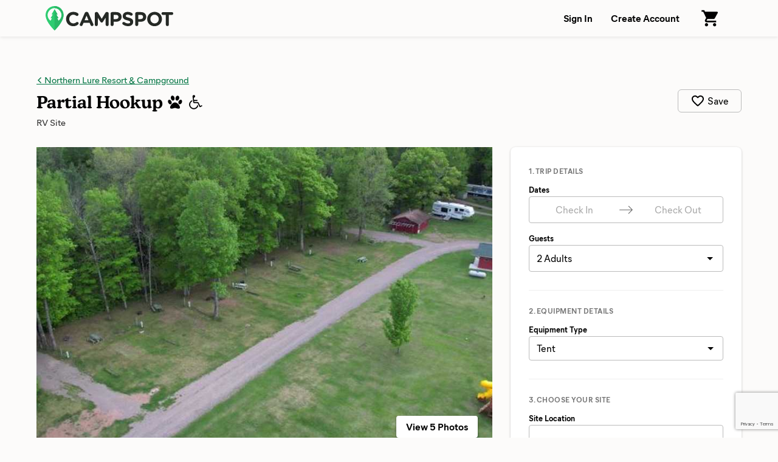

--- FILE ---
content_type: text/html; charset=utf-8
request_url: https://www.campspot.com/northern-lure-resort-campground/site/11641?location=Bloomington,%20Minnesota&latitude=44.832241&longitude=-93.320487&adults=2&children=0&pets=0
body_size: 15446
content:
<!DOCTYPE html><html lang="en" data-beasties-container><head>
  <meta charset="utf-8">
  <meta http-equiv="x-ua-compatible" content="ie=edge">
  <title>Campspot</title>
  <meta name="description" content>
  <meta name="viewport" content="width=device-width,initial-scale=1">
  <base href="/">
  <link rel="icon" type="image/x-icon" href="/assets/img/favicon.ico">
  <link rel="manifest" href="manifest.json">
  <link rel="preload" href="https://d1mnljovdqnw4e.cloudfront.net/KansasNew-SemiBold.woff2" as="font" type="font/woff2" crossorigin>
  <link rel="preload" href="https://d1mnljovdqnw4e.cloudfront.net/MierB-Book.woff2" as="font" type="font/woff2" crossorigin>
  <link rel="preload" href="https://d1mnljovdqnw4e.cloudfront.net/MierB-Bold.woff2" as="font" type="font/woff2" crossorigin>
  <meta name="traceparent" content="traceParent">
  <meta name="apple-itunes-app" content="app-id=1514616448">

  <!-- Source Defense -->
  <script>vice={config:{viceAccountId:'75273487-2141-4377-bfa4-b9c109bc8cf0',viceSiteId:'aa7047ac-cd43-47b0-b933-3727cafe2333',}}</script><script src="//vice-prod.sdiapi.com/vice_loader/75273487-2141-4377-bfa4-b9c109bc8cf0/aa7047ac-cd43-47b0-b933-3727cafe2333"></script>
  <!-- End Source Defense -->

  <!-- DataDome -->
  <script>window.ddjskey='ED9620DD0398069594F734278E5929';window.ddoptions={ajaxListenerPath:[{host:'campspot.com'},{path:'/api/gator-core/'}],enableTagEvents:true,withCredentials:true};</script><script src="https://js.datadome.co/tags.js" async></script>
  <!-- End DataDome -->

  <!-- Viewport Fix -->
  <script type="text/javascript">
    const vpw=(screen?screen.width>=768:false)?'width=1100':null;
    if(vpw){document.querySelector('meta[name="viewport"]').setAttribute("content",vpw);}
  </script>
  <!-- End Viewport Fix -->

  <!-- Osano Consent Manager -->
  <script src="https://cmp.osano.com/6olhSSbjcpNEkTh/79bf7b84-2e0b-49fe-89d9-880661d0f6d2/osano.js"></script>
  <!-- End Osano Consent Manager -->

  <!-- Must load before google tag manager -->
  <script>
    dataLayer = [];
  </script>
  <!-- Google Tag Manager -->
  <script>
    window.googleTagManager = (function(containerId){
      (function(w,d,s,l,i){w[l]=w[l]||[];w[l].push({'gtm.start':
          new Date().getTime(),event:'gtm.js'});var f=d.getElementsByTagName(s)[0],
        j=d.createElement(s),dl=l!='dataLayer'?'&l='+l:'';j.async=true;j.src=
        'https://www.googletagmanager.com/gtm.js?id='+i+dl;f.parentNode.insertBefore(j,f);
      })(window,document,'script','dataLayer',containerId);});
  </script>
  <!-- End Google Tag Manager -->

  <!-- Google reCAPTCHA v3 -->
  <script src="https://www.google.com/recaptcha/api.js?render=6LfQovwrAAAAACQlIWAZgasUmHvJc9RniKPFFOuT" async defer></script>
  <!-- End Google reCAPTCHA v3 -->
<style>@font-face{font-display:swap;font-family:KansasNew;font-weight:700;src:url(https://d1mnljovdqnw4e.cloudfront.net/KansasNew-SemiBold.eot);src:url(https://d1mnljovdqnw4e.cloudfront.net/KansasNew-SemiBold.eot?#iefix) format("embedded-opentype"),url(https://d1mnljovdqnw4e.cloudfront.net/KansasNew-SemiBold.woff2) format("woff2"),url(https://d1mnljovdqnw4e.cloudfront.net/KansasNew-SemiBold.woff) format("woff"),url(https://d1mnljovdqnw4e.cloudfront.net/KansasNew-SemiBold.ttf) format("truetype")}@font-face{font-display:swap;font-family:MierB;font-weight:400;src:url(https://d1mnljovdqnw4e.cloudfront.net/MierB-Book.woff2) format("woff2"),url(https://d1mnljovdqnw4e.cloudfront.net/MierB-Book.woff) format("woff")}@font-face{font-display:swap;font-family:MierB;font-style:italic;font-weight:400;src:url(https://d1mnljovdqnw4e.cloudfront.net/MierB-BookItalic.woff2) format("woff2"),url(https://d1mnljovdqnw4e.cloudfront.net/MierB-BookItalic.woff) format("woff")}@font-face{font-display:swap;font-family:MierB;font-weight:700;src:url(https://d1mnljovdqnw4e.cloudfront.net/MierB-Bold.woff2) format("woff2"),url(https://d1mnljovdqnw4e.cloudfront.net/MierB-Bold.woff) format("woff")}@font-face{font-display:swap;font-family:MierB;font-style:italic;font-weight:700;src:url(https://d1mnljovdqnw4e.cloudfront.net/MierB-BoldItalic.woff2) format("woff2"),url(https://d1mnljovdqnw4e.cloudfront.net/MierB-BoldItalic.woff) format("woff")}*,*:before,*:after{box-sizing:border-box}html{font-family:sans-serif;line-height:1.15;-webkit-text-size-adjust:100%;-ms-text-size-adjust:100%;-ms-overflow-style:scrollbar;-webkit-tap-highlight-color:transparent}footer,header,main,nav,section{display:block}body{background-color:#fff;color:#000;font-family:sans-serif;font-size:1rem;font-weight:400;line-height:1.5;margin:0;text-align:left}h1,h2,p{margin:0}ul{margin-top:0;margin-bottom:0}a{color:#007bff;text-decoration:none;background-color:transparent;-webkit-text-decoration-skip:objects}a:hover{color:#0056b3;text-decoration:underline}img{vertical-align:middle;border-style:none}svg:not(:root){overflow:hidden}a,button,input:not([type=range]){touch-action:manipulation}button{border-radius:0}button:focus{outline:1px dotted;outline:5px auto -webkit-focus-ring-color}input,button{margin:0;font-family:inherit;font-size:inherit;line-height:inherit}button,input{overflow:visible}button{text-transform:none}button,html [type=button],[type=submit]{-webkit-appearance:button}button::-moz-focus-inner,[type=button]::-moz-focus-inner,[type=submit]::-moz-focus-inner{padding:0;border-style:none}[hidden]{display:none!important}html,body{height:100%}body{background:#fcfbfa;font-family:MierB,sans-serif;font-feature-settings:"ss02","ss10";-webkit-font-smoothing:antialiased}app-root{height:100%}h1,h2{line-height:1.25}a{color:#047645;text-decoration:underline;transition:color .1s ease-in-out}a:hover{color:#036239;text-decoration:underline}button:active{color:inherit}#captcha-container{position:fixed;top:50%;left:50%;transform:translate(-50%,-50%);padding:2rem 4rem;background-color:#fff;z-index:10000;display:none;border-radius:10px;box-shadow:0 2px 4px #0006}.header{box-shadow:0 1px 6px #0000001a;z-index:10}.header-content{display:flex;padding-left:60px;padding-right:60px;width:100%;position:relative}@media (max-width: 1199px){.header-content{padding-left:40px;padding-right:40px}}@media (max-width: 767px){.header-content{min-width:unset;padding-left:20px;padding-right:20px}}.header-logo{margin-right:20px}.header-logo-image{height:40px;margin:10px 0;width:210px}@media (max-width: 767px){.header-logo-image{height:28px;width:147px}}.header-nav{display:flex;margin-left:auto}.header-nav-link{align-items:center;background:none;border:none;color:#000;cursor:pointer;display:flex;font-size:1rem;font-weight:600;padding:0 15px;text-decoration:none;transition:background .15s ease-in-out;white-space:nowrap}@media (max-width: 767px){.header-nav-link{font-size:.8125rem;padding-left:10px;padding-right:10px}}.header-nav-link:hover{background:#0000000a}.header-nav-link:focus:active{outline:0}.header-nav-account{display:flex;position:relative}.global{display:flex;flex-direction:column;min-height:100%}.global-content{min-height:60vh}.footer{background:#252925;color:#fff;margin-top:auto}@media (max-width: 1024px){.footer.mod-site{display:none}}.footer-email{border-bottom:1px solid rgba(255,255,255,.1333333333);padding:16px 0}@media (max-width: 1024px){.footer-email{padding:30px 0}}.footer-email-content{align-items:center;display:flex;box-sizing:content-box;margin-left:auto;margin-right:auto;max-width:1170px;padding-left:60px;padding-right:60px;justify-content:center}@media (max-width: 1199px){.footer-email-content{padding-left:40px;padding-right:40px}}@media (max-width: 767px){.footer-email-content{padding-left:20px;padding-right:20px}}@media (max-width: 1024px){.footer-email-content{display:block}}.footer-email-title{font-size:1.125rem;font-weight:600;margin:10px 0;padding-right:20px}@media (max-width: 767px){.footer-email-title{font-size:1rem;margin:0 0 10px;padding:0}}.footer-email-form{display:flex;margin:10px 0}@media (max-width: 767px){.footer-email-form{flex-grow:1;margin:0}}.footer-email-form-input{background:#fff1;border:1px solid rgba(255,255,255,.2);border-radius:6px;color:#fff;display:block;margin-right:8px;min-height:3rem;min-width:360px;padding:0 16px}@media (max-width: 767px){.footer-email-form-input{flex-grow:1;min-height:2.75rem;max-width:360px;min-width:0}}.footer-email-form-submit{cursor:pointer;text-decoration:none;transition:background-color .15s ease-in-out,border-color .15s ease-in-out,box-shadow .15s ease-in-out;-webkit-user-select:none;user-select:none;white-space:nowrap;background:#1cbb64;border:1px solid #1cbb64;box-shadow:0 1px 1px #0000001f;color:#fff;font-weight:700;border-radius:6px;min-height:3rem;padding:0 24px}@media (max-width: 767px){.footer-email-form-submit{min-height:2.75rem;padding:0 16px}}.footer-email-form-submit:hover{background:#19a558;color:#fff;text-decoration:none}.footer-main{color:#fff;display:flex;font-size:.875rem;box-sizing:content-box;margin-left:auto;margin-right:auto;max-width:1170px;padding:80px 60px}@media (max-width: 1199px){.footer-main{padding-left:40px;padding-right:40px}}@media (max-width: 767px){.footer-main{padding-left:20px;padding-right:20px}}@media (max-width: 1024px){.footer-main{display:block;padding-top:30px;padding-bottom:0}}.footer-primary{flex-shrink:0;padding-right:30px;width:58.3333333333%}@media (max-width: 1024px){.footer-primary{padding:0;width:100%}}.footer-secondary{flex-shrink:0;width:41.6666666667%}@media (max-width: 1024px){.footer-secondary{margin-top:30px;width:100%}}@media (max-width: 1024px){.footer-about{border-bottom:1px solid rgba(255,255,255,.1333333333);padding-bottom:30px}}@media (max-width: 1024px){.footer-support{border-bottom:1px solid rgba(255,255,255,.1333333333);padding-bottom:30px}}.footer-about-title,.footer-support-title{font-size:.685rem;font-weight:600;letter-spacing:.125em;line-height:1.25;margin-bottom:16px;text-transform:uppercase}.footer-about p{margin-top:16px;max-width:600px}.footer-support p{margin-top:8px}.footer-about a,.footer-support a{color:#fff}.footer-bottom{border-top:1px solid rgba(255,255,255,.1333333333);padding:24px 0}@media (max-width: 1024px){.footer-bottom{border-top:none;padding:30px 0}}.footer-bottom-content{align-content:center;display:flex;box-sizing:content-box;margin-left:auto;margin-right:auto;max-width:1170px;padding-left:60px;padding-right:60px}@media (max-width: 1199px){.footer-bottom-content{padding-left:40px;padding-right:40px}}@media (max-width: 767px){.footer-bottom-content{padding-left:20px;padding-right:20px}}@media (max-width: 1024px){.footer-bottom-content{display:block}}.footer-bottom-legal{font-size:.875rem;padding-right:20px}@media (max-width: 1024px){.footer-bottom-legal{padding:0}}.footer-bottom-legal-item{display:inline}@media (max-width: 1024px){.footer-bottom-legal-item{display:block;margin-bottom:10px}}.footer-bottom-legal-link,.footer-bottom-legal-link:hover{color:inherit}.footer-bottom-legal-divider{color:#fff9;margin:0 4px}@media (max-width: 1024px){.footer-bottom-legal-divider{display:none}}@media (max-width: 1024px){.footer-bottom-legal-spacer{display:none}}.footer-bottom-social{margin-left:auto;display:flex}@media (max-width: 1024px){.footer-bottom-social{margin-left:0;margin-top:20px}}.footer-bottom-social-item,.footer-bottom-social-item:hover{text-decoration:none}.footer-bottom-social-item+.footer-bottom-social-item{margin-left:12px}.footer-bottom-social-item-icon{opacity:.8;transition:opacity .1s ease-in-out}.footer-bottom-social-item-icon:hover{opacity:1}aggredator{display:block;position:relative}.aggredator-field{align-items:center;background:#fff;border:1px solid #bbb;border-radius:4px;display:flex}.aggredator-field-label{padding:6px;position:relative;width:50%}.aggredator-field-input{background:none;border:none;border-radius:4px;cursor:pointer;font-size:1em;height:34px;line-height:34px;outline:0;overflow:hidden;padding:0;text-align:center;text-overflow:ellipsis;-webkit-user-select:none;user-select:none;white-space:nowrap;width:100%}aggredator.mod-site-booking .aggredator-field-input{height:30px;line-height:30px}.aggredator-field-input.mod-placeholder{color:#aaa}.aggredator-field-separator{flex-shrink:0;fill:#666;height:24px;margin:0;width:24px}@media (max-width: 1199px){.aggredator-field-separator{height:20px;width:20px}}@media (max-width: 1024px){.aggredator-field-separator{height:24px;width:24px}}.guests-picker-input{background:#fff;border:1px solid #bbb;border-radius:4px;display:block;cursor:pointer;height:3rem;padding:0 44px 0 12px;position:relative;text-align:left;width:100%}guest-categories-selectors.mod-site-booking .guests-picker-input{height:2.75rem}.guests-picker-input:after{border:5px solid transparent;border-top-color:#000;border-bottom-width:0;content:"";height:0;margin-top:-2px;pointer-events:none;position:absolute;right:16px;top:50%;width:0}.guests-picker-input-text{overflow:hidden;text-overflow:ellipsis;white-space:nowrap}@media all and (-ms-high-contrast: none),(-ms-high-contrast: active){.park-map{display:block;padding-bottom:75%;position:relative}}.prerender-background{background:linear-gradient(to right,#eee,#ccc,#ccc,#eee);opacity:.4;-webkit-border-radius:1px;-moz-border-radius:1px;background-size:400% 100%;animation:Gradient 2s ease infinite}.prerender-block{border-radius:1px;width:60px;height:14px;margin-top:8px;margin-right:8px;position:relative;top:2px;color:transparent;-webkit-touch-callout:none;-webkit-user-select:none;user-select:none}@keyframes Gradient{0%{background-position-x:0}50%{background-position-x:100%}to{background-position-x:0}}.site-hero-mobile{display:none}@media (max-width: 767px){.site-hero-mobile{display:block}}.site-heading{box-sizing:content-box;margin-left:auto;margin-right:auto;max-width:1170px;padding:60px 60px 30px;display:flex}@media (max-width: 1199px){.site-heading{padding-left:40px;padding-right:40px}}@media (max-width: 767px){.site-heading{padding-left:20px;padding-right:20px}}@media (max-width: 1024px){.site-heading{margin-left:auto;margin-right:auto;max-width:768px}}@media (max-width: 767px){.site-heading{display:block;padding-top:24px;padding-bottom:24px;position:relative}}@media (max-width: 767px){.site-heading:after{border-bottom:1px solid rgba(0,0,0,.1333333333);bottom:0;content:"";left:20px;position:absolute;right:20px}}.site-heading-back{font-size:.9375rem;margin-bottom:8px;overflow:hidden;text-overflow:ellipsis;white-space:nowrap}.site-heading-title{font-family:KansasNew,serif;font-size:1.75rem;font-weight:700}@media (max-width: 767px){.site-heading-title{font-size:1.625rem}}.site-heading-type{color:#000c;font-size:.9375rem;margin-top:4px}.site-content{box-sizing:content-box;margin-left:auto;margin-right:auto;max-width:1170px;padding-left:60px;padding-right:60px;display:flex;margin-bottom:200px}@media (max-width: 1199px){.site-content{padding-left:40px;padding-right:40px}}@media (max-width: 767px){.site-content{padding-left:20px;padding-right:20px}}@media (max-width: 767px){.site-content{padding:0}}.site-booking{flex-shrink:0;margin-left:30px;width:380px}@media (max-width: 1024px){.site-booking-content{transform:none!important}}.site-booking-form{background:#fff;border-radius:8px;box-shadow:0 1px 1px #00000014,0 1px 3px 1px #0000001f;padding:30px}@media (max-width: 1024px){.site-booking-form{background:transparent;border:none;border-radius:0;box-shadow:none;margin-left:auto;margin-right:auto;max-width:560px;padding:0}}.site-booking-form-mobile-heading{display:none}@media (max-width: 1024px){.site-booking-form-mobile-heading{display:block;margin-bottom:40px;width:100%}}@media (max-width: 767px){.site-booking-form-mobile-heading{margin-bottom:30px}}.site-booking-form-mobile-heading-label{font-size:1rem;font-weight:600;margin-bottom:4px}.site-booking-form-section~.site-booking-form-section{border-top:1px solid #eee;margin-top:30px;padding-top:24px}.site-booking-form-section-title{color:#767676;font-size:.75rem;font-weight:600;letter-spacing:.03125rem;margin-bottom:12px;text-transform:uppercase}.site-booking-form-dates-tooltip{align-items:center;background:#06f;border-radius:6px;box-shadow:0 1px 2px #0003,0 3px 8px #0003;color:#fff;display:flex;display:none;font-size:.875rem;margin-top:14px;margin-left:-12px;padding:6px 6px 6px 20px;position:absolute;z-index:1}.site-booking-form-dates-tooltip:before{border-bottom:10px solid #06f;border-left:10px solid transparent;border-right:10px solid transparent;bottom:100%;content:"";left:50%;position:absolute;transform:translate(-50%)}.site-booking-form-dates-tooltip-dismiss{background:none;border:none;cursor:pointer;margin-left:8px;opacity:.5;padding:4px;transition:opacity .1s ease-in-out}.site-booking-form-dates-tooltip-dismiss:active,.site-booking-form-dates-tooltip-dismiss:focus,.site-booking-form-dates-tooltip-dismiss:hover{opacity:.8}.site-booking-form-dates-tooltip-dismiss-icon{display:block;height:20px;width:20px}.site-booking-form-guests{margin-top:15px}.site-booking-form-label{display:block;font-size:.8125rem;font-weight:700;margin-bottom:2px;white-space:nowrap}.site-booking-form-location-button{align-items:center;background:#fff;border:1px solid #bbb;border-radius:4px;color:#000;cursor:pointer;display:flex;justify-content:space-between;line-height:1.25;min-height:2.75rem;padding:8px 12px;text-align:left;transition:border .15s ease-in-out;width:100%}@media (max-width: 1024px){.site-booking-form-location-button{font-size:1.125rem}}.site-booking-form-location-button:hover{border-color:#aaa;color:#000}.site-booking-form-price{border-top:1px solid #eee;margin-top:30px;margin-bottom:24px;padding-top:24px}@media (max-width: 1024px){.site-booking-form-price{margin-top:30px;margin-bottom:30px}}.site-booking-form-submit{cursor:pointer;text-decoration:none;transition:background-color .15s ease-in-out,border-color .15s ease-in-out,box-shadow .15s ease-in-out;-webkit-user-select:none;user-select:none;white-space:nowrap;background:#1cbb64;border:1px solid #1cbb64;box-shadow:0 1px 1px #0000001f;color:#fff;font-weight:700;border-radius:6px;display:block;font-size:1.25rem;height:3.5rem;width:100%}.site-booking-form-submit:active,.site-booking-form-submit:focus,.site-booking-form-submit:hover{background:#19a558;color:#fff;text-decoration:none}.site-booking-mobile{display:none}@media (max-width: 1024px){.site-booking-mobile{box-sizing:content-box;margin-left:auto;margin-right:auto;max-width:1170px;padding-left:60px;padding-right:60px;background:#fff;bottom:0;box-shadow:0 -1px 3px #0003;display:block;left:0;position:fixed;right:0;z-index:10}}@media (max-width: 1024px) and (max-width: 1199px){.site-booking-mobile{padding-left:40px;padding-right:40px}}@media (max-width: 1024px) and (max-width: 767px){.site-booking-mobile{padding-left:20px;padding-right:20px}}.site-booking-mobile-content{align-items:center;cursor:pointer;display:flex;justify-content:space-between;margin:0 auto;max-width:768px;min-height:80px;padding-top:16px;padding-bottom:16px}.site-booking-mobile-content,.site-booking-mobile-content:hover{text-decoration:none}.site-booking-mobile-detail{color:#000;line-height:1.375rem}@media (max-width: 767px){.site-booking-mobile-detail{line-height:1.25rem}}.site-booking-mobile-detail:active,.site-booking-mobile-detail:hover,.site-booking-mobile-detail:focus{color:#000}.site-booking-mobile-detail-details{font-size:.9375rem;white-space:nowrap}@media (max-width: 767px){.site-booking-mobile-detail-details{font-size:.875rem}}.site-booking-mobile-button{cursor:pointer;text-decoration:none;transition:background-color .15s ease-in-out,border-color .15s ease-in-out,box-shadow .15s ease-in-out;-webkit-user-select:none;user-select:none;white-space:nowrap;background:#1cbb64;border:1px solid #1cbb64;box-shadow:0 1px 1px #0000001f;color:#fff;font-weight:700;border-radius:6px;display:block;flex-shrink:0;font-size:1.125rem;height:3.125rem;margin-left:5px;min-width:160px;padding:0 36px}@media (max-width: 767px){.site-booking-mobile-button{font-size:1rem;height:2.75rem;min-width:100px;padding:0 24px}}@media (max-width: 767px){.site-booking-mobile-button{min-width:80px;padding:0 16px}}.site-booking-mobile-button:active,.site-booking-mobile-button:focus,.site-booking-mobile-button:hover{background:#19a558;color:#fff;text-decoration:none}.site-info{flex-grow:1;overflow:hidden}@media (max-width: 1024px){.site-info{margin-left:auto;margin-right:auto;max-width:768px}}@media (max-width: 767px){.site-info-slideshow{display:none}}.site-info-overview{padding-top:30px;padding-bottom:60px}@media (max-width: 767px){.site-info-overview{padding-top:40px;padding-bottom:40px}}@media (max-width: 767px){.site-info-overview{border:0;padding:24px 20px 30px}}.site-info-section-amenities-list{line-height:1.25;list-style:none;padding:0}.site-locations{border-top:1px solid #ddd;padding-top:60px}@media (max-width: 767px){.site-locations{border-top:10px solid #efeeec;padding:30px 20px}}.site-locations-map{margin:30px 0;outline:1px solid rgba(0,0,0,.08);outline-offset:-1px;position:relative}.site-locations-load-more{background:#0000000a;border:none;border-radius:6px;cursor:pointer;display:block;font-size:1rem;font-weight:600;margin-top:20px;padding:18px;text-align:center;transition:background .1s ease-in-out;width:100%}@media (max-width: 767px){.site-locations-load-more{display:none}}.site-locations-load-more:active,.site-locations-load-more:focus,.site-locations-load-more:hover{background:#00000014}.site-locations-mobile{display:none}@media (max-width: 767px){.site-locations-mobile{display:block}}.site-locations-mobile-load-more{background:#00000014;border:none;border-radius:3px;cursor:pointer;display:block;font-size:1rem;font-weight:600;margin-top:20px;padding:20px;text-align:center;transition:background .1s ease-in-out;width:100%}.site-locations-mobile-load-more:active,.site-locations-mobile-load-more:focus,.site-locations-mobile-load-more:hover{background:#00000029}:root{--swiper-theme-color: #007aff}@media (max-width: 1024px){.mobile-modal{background:#fff;border:none;box-shadow:0 2px 4px #0006;bottom:0;left:0;margin:0;overflow-y:scroll;padding:80px 30px 0;position:fixed;top:100%;transition:top .4s ease-in-out,visibility .4s ease-in-out;visibility:hidden;width:100%;z-index:100;-webkit-overflow-scrolling:touch}}@media (max-width: 767px){.mobile-modal{padding:60px 20px 0}}.mobile-modal-close{display:none}@media (max-width: 1024px){.mobile-modal-close{background:none;border:none;cursor:pointer;display:block;height:40px;padding:0;position:absolute;right:10px;top:10px;width:40px}}.mobile-modal-close:focus:active{outline:0}.mobile-modal-close-icon{display:block;opacity:.2;transition:opacity .1s ease-in-out;width:100%}@media (max-width: 1024px){.mobile-modal-add-to-cart{background:#fff;border-top:1px solid #ddd;bottom:0;display:block;padding:20px 0;margin-left:auto;margin-right:auto;max-width:560px;position:-webkit-sticky;position:-webkit-sticky;position:sticky;width:100%}}
</style><link rel="stylesheet" href="styles.72344aaaa650b639.css" media="print" onload="this.media='all'"><noscript><link rel="stylesheet" href="styles.72344aaaa650b639.css"></noscript><meta name="robots" content="noindex,follow"><link rel="canonical" href="https://www.campspot.com/northern-lure-resort-campground/site/11641"></head>
<body>
  <!-- Google Tag Manager (noscript) -->
  <noscript><iframe src="https://www.googletagmanager.com/ns.html?id=GTM-T4P2N5D" height="0" width="0" style="display:none;visibility:hidden"></iframe></noscript>
  <!-- End Google Tag Manager (noscript) -->

<!-- AWS CAPTCHA -->
<div id="captcha-container"></div>
<script>
  function renderAWSCaptcha(b){const a=document.getElementById("captcha-container");a.style.display="block";AwsWafCaptcha.renderCaptcha(a,{apiKey:b,onSuccess:()=>{a.style.display="none"}})}
  function loadAWSCaptchaScript(b){const a=document.createElement("script");a.src=b;a.defer=!0;document.body.appendChild(a)}
  window.renderAWSCaptcha=renderAWSCaptcha;window.loadAWSCaptchaScript=loadAWSCaptchaScript;
</script>

<app-root ng-version="19.2.15" ng-server-context="ssr"><div class="global app-component-page mod-ssr">
  <header class="header header-nav-link">
    <div class="header-content">
      <a routerlink="/" class="header-logo" href="/">
        <!---->

        <img src="/assets/img/campspot-logo-4ef1f9e2.svg" alt="Campspot Logo" class="header-logo-image mod-dark">
      </a>

      <nav class="header-nav">
        <!---->
        <!---->

        <!---->

        <!---->

        <div class="header-nav-account">
          <!---->

          <!---->
        </div>

        <!---->
      </nav>
    </div>

    <!---->
  </header><!---->

  <main class="global-content">
    <!---->

    <router-outlet></router-outlet><site><div>
  <internal-site><div class="site">
  <div class="site-hero-mobile">
    <!---->
  </div>

  <section class="site-heading">
    <div>
      <div class="site-heading-back app-campsite-category-name">
        <!---->

        <span inline prerenderblock="300, 14, 0, 0" class="prerender-background prerender-block" style="display: inline-block; width: 300px; height: 14px; margin: 0px 0px;"></span><!---->
      </div>

      <h1 class="site-heading-title app-campsite-type-name">
        <!---->
        <span inline prerenderblock="200, 26, 0, 0" class="prerender-background prerender-block" style="display: inline-block; width: 200px; height: 26px; margin: 0px 0px;"></span><!---->
      </h1>

      <div class="site-heading-type">
        
        
        
      </div>
    </div>

    <!---->
  </section>

  <section class="site-content">
    <div class="site-booking-mobile">
      <a class="site-booking-mobile-content">
        <div aria-live="assertive" class="site-booking-mobile-detail">
          <!---->

          <!---->

          <!---->

          <!---->

          <div class="site-booking-mobile-detail-details">
            <!---->

            <!---->
          </div>
        </div>

        <button type="button" class="site-booking-mobile-button app-add-to-cart-button">
          Add to Cart
        </button><!---->

        <!---->
      </a>
    </div><!---->

    <div class="site-info">
      <div class="site-info-slideshow">
        <!---->
      </div>

      <section class="site-info-overview">
        <!---->

        <!---->

        <div class="site-info-overview-section">
          <!---->

          <ul class="site-info-section-amenities-list">
            <!---->
          </ul>
        </div><!---->
      </section>

      <section id="locations" class="site-locations">
        <!---->

        <!---->

        <div class="site-locations-map">
          <park-map class="park-map" aria-hidden="false"><!---->

<div class="park-map-content app-park-map-content">
</div>
</park-map>

          <!---->
        </div>

        <!---->

        <!---->

        <button class="site-locations-load-more app-show-all-locations-btn" hidden>
          Load more available sites...
        </button>

        <form novalidate class="site-locations-mobile ng-untouched ng-pristine ng-valid">
          <!---->

          <!---->
          <!---->

          <button class="site-locations-mobile-load-more app-show-all-locations-btn" hidden>
            Load more available sites...
          </button>
        </form>
      </section>
    </div>

    <div class="site-booking mobile-modal">
      <div class="site-booking-content">
        <a title="Close Mobile Menu" class="mobile-modal-close">
          <img src="assets/img/icon-close.svg" alt="Close Mobile Menu" class="mobile-modal-close-icon">
        </a>

        <form novalidate aria-live="assertive" class="site-booking-form ng-untouched ng-pristine ng-valid">
          <div class="site-booking-form-mobile-heading">
            <div class="site-booking-form-mobile-heading-label">
              
            </div>

            <!---->
          </div>

          <div class="site-booking-form-section">
            <div id="site-booking-trip-details" class="site-booking-form-section-title">
              1. Trip Details
            </div>

            <div role="group" aria-labelledby="site-booking-trip-details">
              <div class="site-booking-form-dates">
                <div class="site-booking-form-label">
                  Dates
                </div>

                <aggredator class="mod-site-booking"><div class="aggredator app-checkin-checkout-datepickers">
  <div class="aggredator-field">
    <div class="aggredator-field-label">
      <button type="button" aria-label="Check In Date: Add Dates" class="aggredator-field-input app-aggredator-checkin-date mod-placeholder">
        Check In
      </button>
    </div>

    <div aria-hidden="true" role="presentation" class="aggredator-field-separator">
      <svg viewBox="0 0 1000 1000">
        <path d="M694.4 242.4l249.1 249.1c11 11 11 21 0 32L694.4 772.7c-5 5-10 7-16 7s-11-2-16-7c-11-11-11-21 0-32l210.1-210.1H67.1c-13 0-23-10-23-23s10-23 23-23h805.4L662.4 274.5c-21-21.1 11-53.1 32-32.1z"/>
      </svg>
    </div>

    <div class="aggredator-field-label">
      <button type="button" aria-label="Check Out Date: Add Dates" class="aggredator-field-input app-aggredator-checkout-date mod-placeholder">
        Check Out
      </button>
    </div>
  </div>

  <!---->
</div>
</aggredator>

                <div class="site-booking-form-dates-tooltip">
                  Explore available dates!

                  <button class="site-booking-form-dates-tooltip-dismiss">
                    <img src="assets/img/icon-close-white.svg" alt="Dismiss Notification" class="site-booking-form-dates-tooltip-dismiss-icon">
                  </button>
                </div><!---->

                <!---->

                <!---->

                <!---->

                <!---->

                <!---->

                <!---->

                <!---->
              </div>

              <div class="site-booking-form-guests">
                <div class="site-booking-form-label">
                  Guests
                </div>

                <guest-categories-selectors class="mod-site-booking"><div class="guests-picker app-guest-categories">
  <button type="button" class="guests-picker-input">
    <div class="guests-picker-input-text app-guest-categories-label" title="Add Guests" style="color: #999999;">
      Add Guests
    </div>
  </button>

  <!---->
</div>
</guest-categories-selectors>

                <!---->

                <!---->
              </div>
            </div>
          </div>

          <!---->

          <div class="site-booking-form-section">
            <div id="site-booking-choose-your-site" class="site-booking-form-section-title">
              <span>2.</span><!----><!---->
              Choose your site
            </div>

            <div role="group" aria-labelledby="site-booking-choose-your-site">
              <div class="site-booking-form-location">
                <div id="site-booking-form-label-location" class="site-booking-form-label">
                  Site Location
                </div>

                <button fragment="locations" aria-labelledby="site-booking-form-label-location" class="site-booking-form-location-button app-mobile-site-booking-form-location-button">
                  <!---->

                  <!---->

                  <!---->
                </button>

                <!---->

                <!---->

                <!---->

                <!---->

                <!---->

                <!---->

                <!---->

                <!---->

                <!---->
              </div>
            </div>
          </div>

          <div class="site-booking-form-price">
            <!---->
          </div><!---->

          <!---->

          <div class="mobile-modal-add-to-cart">
            <input type="button" value="Add to Cart" awaitpromisegroup class="site-booking-form-submit app-add-to-cart-button" fragment="locations"><!---->
            <!---->
          </div>
        </form>
      </div>
    </div>
  </section>

  <div modalbrowserbackhandler>
    <!---->
  </div>
</div>
</internal-site>
</div><!---->

<!---->
</site><!----><!---->
  </main>

  <!---->

  <!---->

  <footer class="footer mod-site">
    <div class="footer-email">
      <div class="footer-email-content">
        <h2 class="footer-email-title">
          Sign up to receive exclusive Campspot deals and updates!
        </h2>

        <form action="https://www.campspot.com/c/api/email/subscribe" method="post" id="mc-embedded-subscribe-form" name="email_optin" target="_blank" novalidate class="footer-email-form validate">
          <input type="email" name="email" aria-label="Email Address" placeholder="Enter your email address" required="required" class="footer-email-form-input">

          <input type="submit" name="subscribe" value="Subscribe" class="footer-email-form-submit">
        </form>
      </div>
    </div>

    <div class="footer-main">
      <div class="footer-primary">
        <div class="footer-about app-footer-about">
          <h2 class="footer-about-title">
            About Campspot
          </h2>

          <p>
            Campspot is the leading online marketplace for premier RV resorts, family campgrounds, cabins, glamping options, and more.
            No matter how you choose to stay, Campspot makes it easy for you to create lifelong camping memories.
            <a href="/about">Learn more</a>
          </p>

          <p>
            Are you a campground or RV park owner?
            Visit <a href="https://software.campspot.com/" target="_blank">software.campspot.com</a> to learn how Campspot can help your business.
          </p>
        </div>
      </div>

      <div class="footer-secondary">
        <div class="footer-support app-footer-support">
          <h2 class="footer-support-title">
            Support
          </h2>

          <p>
            Have a question? Visit our
            <a href="/about/faq" target="_blank" class="footer-support-faq-link">Frequently Asked Questions</a>
            page
          </p>
        </div>
      </div>
    </div>

    <div class="footer-bottom">
      <div class="footer-bottom-content">
        <div class="footer-bottom-legal app-footer-bottom-legal">
          <div class="footer-bottom-legal-item app-footer-bottom-legal-item-copyright">
            © 2026 Campspot
          </div>

          <span aria-hidden="true" class="footer-bottom-legal-divider">•</span>

          <div class="footer-bottom-legal-item app-footer-bottom-legal-item-about">
            <a href="/about" target="_blank" rel="noopener noreferrer" class="footer-bottom-legal-link">About Us</a>
          </div>

          <span aria-hidden="true" class="footer-bottom-legal-divider">•</span>

          <div class="footer-bottom-legal-item app-footer-bottom-legal-item-faq">
            <a href="/about/faq" target="_blank" rel="noopener noreferrer" class="footer-bottom-legal-link">FAQ</a>
          </div>

          <span aria-hidden="true" class="footer-bottom-legal-divider">•</span>

          <div class="footer-bottom-legal-item app-footer-bottom-legal-item-mobile-app">
            <a href="/about/mobile-app" target="_blank" rel="noopener noreferrer" class="footer-bottom-legal-link">Mobile App</a>
          </div>

          <span aria-hidden="true" class="footer-bottom-legal-divider">•</span>

          <div class="footer-bottom-legal-item app-footer-bottom-legal-item-software-site">
            <a href="https://software.campspot.com/" target="_blank" rel="noopener noreferrer" class="footer-bottom-legal-link">Campground Software</a>
          </div>

          <span aria-hidden="true" class="footer-bottom-legal-divider">•</span>

          <div class="footer-bottom-legal-item app-footer-bottom-legal-item-affiliate-program">
            <a href="/about/affiliates" target="_blank" rel="noopener noreferrer" class="footer-bottom-legal-link">Affiliate Program</a>
          </div>

          <span aria-hidden="true" class="footer-bottom-legal-divider">•</span>

          <div class="footer-bottom-legal-item app-footer-bottom-legal-item-accessibility">
            <a href="/about/accessibility" target="_blank" rel="noopener noreferrer" class="footer-bottom-legal-link">Accessibility</a>
          </div>

          <span aria-hidden="true" class="footer-bottom-legal-divider">•</span>

          <div class="footer-bottom-legal-item app-footer-bottom-legal-item-terms-and-conditions">
            <a href="/about/terms-and-conditions" target="_blank" rel="noopener noreferrer" class="footer-bottom-legal-link">Terms &amp; Conditions</a>
          </div>

          <span aria-hidden="true" class="footer-bottom-legal-divider">•</span>

          <div class="footer-bottom-legal-item app-footer-bottom-legal-item-privacy">
            <a href="/about/privacy" target="_blank" rel="noopener noreferrer" class="footer-bottom-legal-link">Privacy Notice</a>
          </div>

          <span aria-hidden="true" class="footer-bottom-legal-divider">•</span>

          <div class="footer-bottom-legal-item app-footer-bottom-legal-item-oss">
            <a href="/about/open-source-licenses" target="_blank" rel="noopener noreferrer" class="footer-bottom-legal-link">Third Party License Notices</a>
          </div>

          <br class="footer-bottom-legal-spacer">

          <div class="footer-bottom-legal-item app-footer-bottom-legal-item-dnsmpi">
            <a href="/about/dnsmpi" target="_blank" rel="noopener noreferrer" class="footer-bottom-legal-link">Do Not Sell My Personal Information</a>
          </div>
        </div>

        <div class="footer-bottom-social">
          <a href="https://www.facebook.com/campspot" target="_blank" class="footer-bottom-social-item">
            <img src="/assets/img/social-facebook-white.svg" width="24" height="24" alt="Facebook" loading="lazy" class="footer-bottom-social-item-icon">
          </a>

          <a href="https://www.instagram.com/campspot/" target="_blank" class="footer-bottom-social-item">
            <img src="/assets/img/social-instagram-white.svg" width="24" height="24" alt="Instagram" loading="lazy" class="footer-bottom-social-item-icon">
          </a>

          <a href="https://www.pinterest.com/BookCampspot/" target="_blank" class="footer-bottom-social-item">
            <img src="/assets/img/social-pinterest-white.svg" width="24" height="24" alt="Pinterest" loading="lazy" class="footer-bottom-social-item-icon">
          </a>
        </div>
      </div>
    </div>
  </footer><!---->
</div>

<error-message-toast><!---->
</error-message-toast>

<!---->

<!---->
</app-root>
<script src="runtime.0159cfb89aaa37e8.js" type="module"></script><script src="polyfills.b0b8537856f7500d.js" type="module"></script><script src="main.e5d5b3b12bd7feb0.js" type="module"></script>

<script id="campspot-aggregator-state" type="application/json">{"HTTP_STATE__GENERAL_PARK_DATA_V2":{"amenities":["20-Amp","30-Amp","50-Amp","Accessible","Air Conditioning","Back-In","Cable","Charcoal Grill","Concrete Pad","Electricity","Fire Pit","Fire Ring","Gas Grill","Heat","Kitchen","Microwave","Mini Fridge","Oven","Patio","Pet-Friendly","Picnic Table","Private Bathroom","Private Shower","Pull-Through","Refrigerator","Sewer Hook-Up","Shower","Stove","Water Hook-Up","Wi-Fi"],"campsiteCategories":[{"code":"lodging","name":"Lodging"},{"code":"rv","name":"RV Sites"},{"code":"tent","name":"Tent Sites"}],"parkFeatures":["Arcade","Basketball","Bathrooms","Cable TV","Dog Park","Dump Station","Fishing","GaGa Ball","Garbage","Golf Cart Rental","Hot Tub / Sauna","Internet Access","Laundry","Mini-Golf","Outdoor Theater","Pavilion","Playground","Pool","Snack Stand","Volleyball","Waterpark","Sports Field","Arts & Crafts","Beach","Boat Launch","Hiking","Canoeing / Kayaking","Paddle Boat","Shuffleboard","Bike Rental","General Store","Showers","Ice Cream","Restaurant","Waterfront","Jumping Pillow","Laser Tag","Pedal Cart","Clubhouse","Special Events","Live Music","Zip Line"],"rvSlideouts":[{"label":"None","value":0},{"label":"Driver Side","value":1},{"label":"Passenger Side","value":1},{"label":"Both Sides","value":2}],"rvTypes":["Fifth-Wheel","Motorhome","Pop-Up","Tent","Travel Trailer","Truck Camper","Van"]},"HTTP_STATE__%2Fv2%2Fparks%2Fslug%2Fnorthern-lure-resort-campground%3Flatitude%3D44.832241%26longitude%3D-93.320487":{"park":{"id":1182,"name":"Northern Lure Resort & Campground - Glidden, WI","city":"Glidden","state":"WI","ageCategories":[{"name":"Children","count":0,"parkAgeCategoryIndex":0,"isUnmapped":false},{"name":"Adults","count":0,"parkAgeCategoryIndex":1,"isUnmapped":false}],"slug":"northernlure","timeZone":"America/Chicago","parkFeatures":[{"id":53248,"parkId":1182,"name":"Arcade","additionalCost":true},{"id":53250,"parkId":1182,"name":"Basketball","additionalCost":false},{"id":53251,"parkId":1182,"name":"Bathrooms","additionalCost":false},{"id":53252,"parkId":1182,"name":"Beach","additionalCost":false},{"id":53254,"parkId":1182,"name":"Boat Launch","additionalCost":false},{"id":53256,"parkId":1182,"name":"Canoeing / Kayaking","additionalCost":true},{"id":53260,"parkId":1182,"name":"Fishing","note":"Fishing License Required","additionalCost":false},{"id":53267,"parkId":1182,"name":"Hot Tub / Sauna","additionalCost":false},{"id":53269,"parkId":1182,"name":"Internet Access","additionalCost":false},{"id":53272,"parkId":1182,"name":"Laundry","additionalCost":true},{"id":53279,"parkId":1182,"name":"Playground","additionalCost":false},{"id":53281,"parkId":1182,"name":"Restaurant","additionalCost":true},{"id":53282,"parkId":1182,"name":"Showers","additionalCost":false},{"id":53285,"parkId":1182,"name":"Special Events","additionalCost":false},{"id":53288,"parkId":1182,"name":"Waterfront","additionalCost":false}],"parkNearbyActivities":[{"id":29942,"name":"Boating","additionalCost":false},{"id":29945,"name":"Fishing","additionalCost":false},{"id":29956,"name":"Golfing","additionalCost":true},{"id":29947,"name":"Hiking","additionalCost":false},{"id":29948,"name":"Historic Sites","additionalCost":false},{"id":29951,"name":"OHV Trails","additionalCost":false},{"id":29952,"name":"Paddling","additionalCost":false},{"id":29959,"name":"Restaurants","additionalCost":false},{"id":29960,"name":"State Parks","additionalCost":false},{"id":29954,"name":"Wildlife Watching","additionalCost":false}],"petsAllowed":true,"address":"23913 Preib Road, Glidden, WI 54527","latitude":46.167688,"longitude":-90.610833,"distanceFromUser":160,"postalCode":"54527","media":{"mainImage":{"small":{"url":"https://images.campspot.com/[base64]","height":240,"width":240},"medium":{"url":"https://images.campspot.com/[base64]","height":600,"width":600},"large":{"url":"https://images.campspot.com/[base64]","height":1000,"width":1000},"extraLarge":{"url":"https://images.campspot.com/[base64]","height":1540,"width":1540},"originalImageUrl":"https://campspot-production.s3.amazonaws.com/52a43a22-fd87-4e36-8fc7-4cc605217142_Image (7).jpeg"},"slideshowImages":[{"small":{"url":"https://images.campspot.com/[base64]","height":240,"width":240},"medium":{"url":"https://images.campspot.com/[base64]","height":600,"width":600},"large":{"url":"https://images.campspot.com/[base64]","height":1000,"width":1000},"extraLarge":{"url":"https://images.campspot.com/[base64]","height":1540,"width":1540},"originalImageUrl":"https://campspot-production.s3.amazonaws.com/52a43a22-fd87-4e36-8fc7-4cc605217142_Image (7).jpeg"},{"small":{"url":"https://images.campspot.com/[base64]","height":240,"width":240},"medium":{"url":"https://images.campspot.com/[base64]","height":600,"width":600},"large":{"url":"https://images.campspot.com/[base64]","height":1000,"width":1000},"extraLarge":{"url":"https://images.campspot.com/[base64]","height":1540,"width":1540},"originalImageUrl":"https://campspot-production.s3.amazonaws.com/1ec03437-51b3-45b1-aa5c-cba2eaf2881e_Image (2).jpeg"},{"small":{"url":"https://images.campspot.com/[base64]","height":240,"width":240},"medium":{"url":"https://images.campspot.com/[base64]","height":600,"width":600},"large":{"url":"https://images.campspot.com/[base64]","height":1000,"width":1000},"extraLarge":{"url":"https://images.campspot.com/[base64]","height":1540,"width":1540},"originalImageUrl":"https://campspot-production.s3.amazonaws.com/d7b69952-17d7-44dd-a1e1-d244168a91ba_Image (13).jpeg"},{"small":{"url":"https://images.campspot.com/[base64]","height":240,"width":240},"medium":{"url":"https://images.campspot.com/[base64]","height":600,"width":600},"large":{"url":"https://images.campspot.com/[base64]","height":1000,"width":1000},"extraLarge":{"url":"https://images.campspot.com/[base64]","height":1540,"width":1540},"originalImageUrl":"https://campspot-production.s3.amazonaws.com/813365cd-4024-4dcc-b70c-6ca794dd213c_Image (16).jpeg"},{"small":{"url":"https://images.campspot.com/[base64]","height":240,"width":240},"medium":{"url":"https://images.campspot.com/[base64]","height":600,"width":600},"large":{"url":"https://images.campspot.com/[base64]","height":1000,"width":1000},"extraLarge":{"url":"https://images.campspot.com/[base64]","height":1540,"width":1540},"originalImageUrl":"https://campspot-production.s3.amazonaws.com/724cbb18-b036-4008-b2bf-3454e47e1d84_Image (10).jpeg"},{"small":{"url":"https://images.campspot.com/[base64]","height":240,"width":240},"medium":{"url":"https://images.campspot.com/[base64]","height":600,"width":600},"large":{"url":"https://images.campspot.com/[base64]","height":1000,"width":1000},"extraLarge":{"url":"https://images.campspot.com/[base64]","height":1540,"width":1540},"originalImageUrl":"https://campspot-production.s3.amazonaws.com/d683bc8b-2af7-4232-91a6-4c9826a85687_Image (20).jpeg"},{"small":{"url":"https://images.campspot.com/[base64]","height":240,"width":240},"medium":{"url":"https://images.campspot.com/[base64]","height":600,"width":600},"large":{"url":"https://images.campspot.com/[base64]","height":1000,"width":1000},"extraLarge":{"url":"https://images.campspot.com/[base64]","height":1540,"width":1540},"originalImageUrl":"https://campspot-production.s3.amazonaws.com/7bc57abd-40ad-4c14-bbce-3f8784fd5b29_Image (24).jpeg"},{"small":{"url":"https://images.campspot.com/[base64]","height":240,"width":240},"medium":{"url":"https://images.campspot.com/[base64]","height":600,"width":600},"large":{"url":"https://images.campspot.com/[base64]","height":1000,"width":1000},"extraLarge":{"url":"https://images.campspot.com/[base64]","height":1540,"width":1540},"originalImageUrl":"https://campspot-production.s3.amazonaws.com/b292ee9b-a912-4a92-835f-4bedf5d14f55_Image (26).jpeg"},{"small":{"url":"https://images.campspot.com/[base64]","height":240,"width":240},"medium":{"url":"https://images.campspot.com/[base64]","height":600,"width":600},"large":{"url":"https://images.campspot.com/[base64]","height":1000,"width":1000},"extraLarge":{"url":"https://images.campspot.com/[base64]","height":1540,"width":1540},"originalImageUrl":"https://campspot-production.s3.amazonaws.com/d72561e7-30b9-4406-adbe-749a85ad32c3_Image (28).jpeg"}],"slideshowVideos":[]},"organizationId":918,"email":"vacation@NorthernLure.com","phoneNumber":"7152643678","legalName":"Northern Lure Resort & Campground, LLC, a Wisconsin Limited Liability Company","pinterestUrl":"https://www.facebook.com/Northern-Lure-Resort-Campground-180954775570280/","cancellationPolicy":"\u003Cp>Cancellation Policy&nbsp; 2025:\u003C/p>\n\n\u003Cp>&nbsp;\u003C/p>\n\n\u003Cp>RV and Camping:&nbsp;\u003C/p>\n\n\u003Cp>Any cancellations are&nbsp;a&nbsp;one-night cancellation fee.&nbsp;\u003C/p>\n\n\u003Cp>We do not give refunds during any holiday. These holidays include Memorial Day, 4th&nbsp;of July and Labor Day. You will be responsible for your entire say.\u003C/p>\n\n\u003Cp>We also do not honor moving reservations from holiday dates to another time.&nbsp;\u003C/p>\n\n\u003Cp>&nbsp;\u003C/p>\n\n\u003Cp>Cabin Rentals:\u003C/p>\n\n\u003Cp>For cancellations on cabin rentals before 30 days prior to arrival, guests will be responsible for a two-night cancellation fee.\u003C/p>\n\n\u003Cp>For cancellations on cabin rentals within 30 days prior to arrival, no refunds will be rewarded.\u003C/p>\n\n\u003Cp>We do not give refunds within 3 days of holidays. These holidays include Memorial Day, 4th&nbsp;of July and Labor Day. You will be responsible for your entire say.\u003C/p>\n\n\u003Cp>We also do not honor moving reservations from holiday dates to another time.&nbsp;\u003C/p>\n\n\u003Cp>&nbsp;\u003C/p>\n\n\u003Cp>Note: Please be understanding of our business practices. It is hard on small business owners of a promise of a guest and that promise falls through. We have a limited window on the camping season. We want to make sure it is utilized for everyone to have the opportunity to come and visit. Thank you for your patronage. We appreciate your business.&nbsp;\u003C/p>\n","termsAndConditions":"\u003Cp>\u003Cstrong>RELEASE, INDEMNIFICATION AND HOLD HARMLESS AGREEMENT&nbsp;\u003C/strong>\u003C/p>\n\n\u003Cp>In consideration of participating in campground activities, and for other good and valuable consideration, I hereby agree to release and discharge from liability arising from negligence. Northern Lure Resort &amp; Campground LLC&nbsp; and its owners, directors, officers employees, agents, volunteers, participants, and all other persons or entities acting for them (hereinafter collectively referred to as &ldquo;Releasees&rdquo;), on behalf of myself and my children, parents, heirs, assigns, personal representative and estate, and also agree as follows:\u003C/p>\n\n\u003Cp>1.&nbsp;&nbsp;&nbsp;&nbsp;&nbsp;&nbsp;&nbsp; I acknowledge that participating in campground activities involves known and unanticipated risks which could result in physical or emotional injury, paralysis or permanent disability, death, and property damage.&nbsp; Risks include, but are not limited to, broken bones, torn ligaments or other injuries as a result of falls; burns from campfires; drowning in pools or other bodies of water; falls from play equipment or caused by uneven surfaces; medical conditions resulting from physical activity; and damaged clothing or other property.&nbsp; I understand such risks simply cannot be eliminated, despite the use of safety equipment, without jeopardizing the essential qualities of the activity.\u003C/p>\n\n\u003Cp>2.&nbsp;&nbsp;&nbsp;&nbsp;&nbsp;&nbsp;&nbsp; I expressly accept and assume all of the risks inherent in this activity or that might have been caused by the negligence of the Releasees.&nbsp; My participation in this activity is purely voluntary and I elect to participate despite the risks.&nbsp; In addition, if at any time I believe that event conditions are unsafe or that I am unable to participate due to physical or medical conditions, then I will immediately discontinue participation.\u003C/p>\n\n\u003Cp>3.&nbsp;&nbsp;&nbsp;&nbsp;&nbsp;&nbsp;&nbsp; I hereby voluntarily release, forever discharge, and agree to indemnify and hold harmless Releasees from any and all claims, demands, or causes of action which are in any way connected with my participation in this activity, or my use of their equipment or facilities, arising from negligence.&nbsp; This release does not apply to claims arising from intentional conduct.&nbsp; Should Releasees or anyone acting on their behalf be required to incur attorney&rsquo;s fees and costs to enforce this agreement, I agree to indemnify and hold them harmless for all such fees and costs.\u003C/p>\n\n\u003Cp>4.&nbsp;&nbsp;&nbsp;&nbsp;&nbsp;&nbsp;&nbsp; I represent that I have adequate insurance to cover any injury or damage I may suffer or cause while participating in this activity, or else I agree to bear the costs of such injury or damage myself.&nbsp; I further represent that I have no medical or physical condition which could interfere with my safety in this activity, or else I am willing to assume &ndash; and bear the costs of &ndash; all risks that may be created, directly or indirectly, by any such condition.\u003C/p>\n\n\u003Cp>5.&nbsp;&nbsp;&nbsp;&nbsp;&nbsp;&nbsp;&nbsp; In the event that I file a lawsuit, I agree to do so solely in the state where Releasees&rsquo; facility is located, and I further agree that the substantive law of Wisconsin shall apply.\u003C/p>\n\n\u003Cp>6.&nbsp;&nbsp;&nbsp;&nbsp;&nbsp;&nbsp;&nbsp; I agree that if any portion of this agreement is found to be void or unenforceable, the remaining portions shall remain in full force and effect.\u003C/p>\n\n\u003Cp>\u003Cstrong>By signing this document, I agree that if I am hurt or my property is damaged during my participation in this activity, then I may be found by a court of law to have waived my right to maintain a lawsuit against the parties being released on the basis of any claim for negligence. \u003C/strong>\u003C/p>\n\n\u003Cp>I have had sufficient time to read this entire document and, should I choose to do so, consult with legal counsel prior to signing.&nbsp; Also, I understand that this activity might not be made available to me or that the cost to engage in this activity would be significantly greater if I were to choose not to sign this release, and agree that the opportunity to participate at the stated cost in return for the execution of this release is a reasonable bargain\u003Cstrong>.&nbsp;&nbsp; I have read and understood this document and I agree to be bound by its terms.\u003C/strong>&nbsp;\u003C/p>\n\n\u003Cp>&nbsp;Signature ____________________________&nbsp; &nbsp;Print Name _________________________________\u003C/p>\n\n\u003Cp>Address&shy;&shy;&shy;&shy;&shy;&shy;&shy;&shy;&shy;____________________________&nbsp; City___________________&nbsp; State__________&nbsp; Zip _____________\u003C/p>\n\n\u003Cp>Telephone (&nbsp;&nbsp;&nbsp;&nbsp;&nbsp; )______________________ Date _____________________\u003C/p>\n\n\u003Cp>&nbsp;\u003C/p>\n\n\u003Cp>\u003Cstrong>PARENT OR GUARDIAN ADDITIONAL AGREEMENT\u003C/strong>\u003C/p>\n\n\u003Cp>\u003Cstrong>(Must be completed for participants under the age of 18)\u003C/strong>\u003C/p>\n\n\u003Cp>In consideration of _________________________________ &shy;(PRINT minor&rsquo;s names) being permitted to participate in this activity, I further agree to indemnify and hold harmless Releasees from any claims alleging negligence which are brought y or on behalf of minor or are in any way connected with such participation by minor.\u003C/p>\n\n\u003Cp>Parent or Guardian &shy;&shy;&shy;&shy;&shy;&shy;__________________________&nbsp;&nbsp; Print Name_________________&nbsp; &nbsp;Date ______________\u003C/p>\n","refundPolicy":"\u003Cp>A Refund request prior to arrival will be given once the cancellation policy is applied. A refund request during your stay will be up to the owners (Taylor and Tiffany Storch) discretion. Please note owners do not refund for weather, leaving earlier than requested stay, environmental conditions (I.E. Bugs, weather).\u003C/p>\n\n\u003Cp>\u003Cstrong>Please note, your stay can be revoked AT ANY TIME with NO REFUND if it is determined that Camper Rules, Policies, and Camper Conduct is not adhered to as agreed. \u003C/strong>\u003C/p>\n\n\u003Cp>Payment: Full payment is required at the time of occupancy. We do not refund for leaving earlier than the requested stay. We accept Visa, MasterCard, American Express, Discover, Apple Pay, Android Pay and Cash.\u003C/p>\n","covidPolicy":"","logo":{"small":{"url":"https://images.campspot.com/[base64]","height":240,"width":240},"medium":{"url":"https://images.campspot.com/[base64]","height":600,"width":600},"large":{"url":"https://images.campspot.com/[base64]","height":1000,"width":1000},"extraLarge":{"url":"https://images.campspot.com/[base64]","height":1540,"width":1540},"originalImageUrl":"https://campspot-production.s3.amazonaws.com/f44c7a05-0b83-4a89-b4ea-9e040d01a5aa_northern lure.png"},"mapUrl":"https://campspot-production.s3.amazonaws.com/2275571f-74ff-4839-968e-52c2ba64f4ff","displayName":"Northern Lure Resort & Campground","description":"Northern Lure Resort & Campground is situated on the beautiful Gordon Lake in Glidden, WI. Choose from rustic cabins, RV sites, and tent camping, all located in a private wooded setting. Enjoy 400 feet of lake frontage, a beautiful sandy beach area, nine acres of manicured lawns, an onsite bar, horseshoe area, outdoor seating, and a playground for children. Located on the Chequamegon National Forest's edge, the resort and campground is the perfect spot for your hunting destination. Whether you want to fish, hike, play or just relax, Northern Lure Resort & Campground has it all!","marketingSite":"https://www.northernlure.com/","starRating":81,"paymentProcessor":"CARD_CONNECT","currencyUnit":"USD","isAggregatorEnabled":true,"aggregatorSlug":"northern-lure-resort-campground","onlineCheckInEnabled":true,"onlineCancellationEnabled":false,"checkinTime":"11:33pm","aggregatorLegacySlugs":[],"consumerLegacySlugs":[],"source":"CAMPSPOT","additionalInfo":[],"policies":[{"name":"Cancellation Policy","route":"cancellation-policy","queryParams":{},"value":"\u003Cp>Cancellation Policy&nbsp; 2025:\u003C/p>\n\n\u003Cp>&nbsp;\u003C/p>\n\n\u003Cp>RV and Camping:&nbsp;\u003C/p>\n\n\u003Cp>Any cancellations are&nbsp;a&nbsp;one-night cancellation fee.&nbsp;\u003C/p>\n\n\u003Cp>We do not give refunds during any holiday. These holidays include Memorial Day, 4th&nbsp;of July and Labor Day. You will be responsible for your entire say.\u003C/p>\n\n\u003Cp>We also do not honor moving reservations from holiday dates to another time.&nbsp;\u003C/p>\n\n\u003Cp>&nbsp;\u003C/p>\n\n\u003Cp>Cabin Rentals:\u003C/p>\n\n\u003Cp>For cancellations on cabin rentals before 30 days prior to arrival, guests will be responsible for a two-night cancellation fee.\u003C/p>\n\n\u003Cp>For cancellations on cabin rentals within 30 days prior to arrival, no refunds will be rewarded.\u003C/p>\n\n\u003Cp>We do not give refunds within 3 days of holidays. These holidays include Memorial Day, 4th&nbsp;of July and Labor Day. You will be responsible for your entire say.\u003C/p>\n\n\u003Cp>We also do not honor moving reservations from holiday dates to another time.&nbsp;\u003C/p>\n\n\u003Cp>&nbsp;\u003C/p>\n\n\u003Cp>Note: Please be understanding of our business practices. It is hard on small business owners of a promise of a guest and that promise falls through. We have a limited window on the camping season. We want to make sure it is utilized for everyone to have the opportunity to come and visit. Thank you for your patronage. We appreciate your business.&nbsp;\u003C/p>\n","showServiceFeeCopy":true},{"name":"Terms & Conditions","route":"terms-of-service","queryParams":{},"value":"\u003Cp>\u003Cstrong>RELEASE, INDEMNIFICATION AND HOLD HARMLESS AGREEMENT&nbsp;\u003C/strong>\u003C/p>\n\n\u003Cp>In consideration of participating in campground activities, and for other good and valuable consideration, I hereby agree to release and discharge from liability arising from negligence. Northern Lure Resort &amp; Campground LLC&nbsp; and its owners, directors, officers employees, agents, volunteers, participants, and all other persons or entities acting for them (hereinafter collectively referred to as &ldquo;Releasees&rdquo;), on behalf of myself and my children, parents, heirs, assigns, personal representative and estate, and also agree as follows:\u003C/p>\n\n\u003Cp>1.&nbsp;&nbsp;&nbsp;&nbsp;&nbsp;&nbsp;&nbsp; I acknowledge that participating in campground activities involves known and unanticipated risks which could result in physical or emotional injury, paralysis or permanent disability, death, and property damage.&nbsp; Risks include, but are not limited to, broken bones, torn ligaments or other injuries as a result of falls; burns from campfires; drowning in pools or other bodies of water; falls from play equipment or caused by uneven surfaces; medical conditions resulting from physical activity; and damaged clothing or other property.&nbsp; I understand such risks simply cannot be eliminated, despite the use of safety equipment, without jeopardizing the essential qualities of the activity.\u003C/p>\n\n\u003Cp>2.&nbsp;&nbsp;&nbsp;&nbsp;&nbsp;&nbsp;&nbsp; I expressly accept and assume all of the risks inherent in this activity or that might have been caused by the negligence of the Releasees.&nbsp; My participation in this activity is purely voluntary and I elect to participate despite the risks.&nbsp; In addition, if at any time I believe that event conditions are unsafe or that I am unable to participate due to physical or medical conditions, then I will immediately discontinue participation.\u003C/p>\n\n\u003Cp>3.&nbsp;&nbsp;&nbsp;&nbsp;&nbsp;&nbsp;&nbsp; I hereby voluntarily release, forever discharge, and agree to indemnify and hold harmless Releasees from any and all claims, demands, or causes of action which are in any way connected with my participation in this activity, or my use of their equipment or facilities, arising from negligence.&nbsp; This release does not apply to claims arising from intentional conduct.&nbsp; Should Releasees or anyone acting on their behalf be required to incur attorney&rsquo;s fees and costs to enforce this agreement, I agree to indemnify and hold them harmless for all such fees and costs.\u003C/p>\n\n\u003Cp>4.&nbsp;&nbsp;&nbsp;&nbsp;&nbsp;&nbsp;&nbsp; I represent that I have adequate insurance to cover any injury or damage I may suffer or cause while participating in this activity, or else I agree to bear the costs of such injury or damage myself.&nbsp; I further represent that I have no medical or physical condition which could interfere with my safety in this activity, or else I am willing to assume &ndash; and bear the costs of &ndash; all risks that may be created, directly or indirectly, by any such condition.\u003C/p>\n\n\u003Cp>5.&nbsp;&nbsp;&nbsp;&nbsp;&nbsp;&nbsp;&nbsp; In the event that I file a lawsuit, I agree to do so solely in the state where Releasees&rsquo; facility is located, and I further agree that the substantive law of Wisconsin shall apply.\u003C/p>\n\n\u003Cp>6.&nbsp;&nbsp;&nbsp;&nbsp;&nbsp;&nbsp;&nbsp; I agree that if any portion of this agreement is found to be void or unenforceable, the remaining portions shall remain in full force and effect.\u003C/p>\n\n\u003Cp>\u003Cstrong>By signing this document, I agree that if I am hurt or my property is damaged during my participation in this activity, then I may be found by a court of law to have waived my right to maintain a lawsuit against the parties being released on the basis of any claim for negligence. \u003C/strong>\u003C/p>\n\n\u003Cp>I have had sufficient time to read this entire document and, should I choose to do so, consult with legal counsel prior to signing.&nbsp; Also, I understand that this activity might not be made available to me or that the cost to engage in this activity would be significantly greater if I were to choose not to sign this release, and agree that the opportunity to participate at the stated cost in return for the execution of this release is a reasonable bargain\u003Cstrong>.&nbsp;&nbsp; I have read and understood this document and I agree to be bound by its terms.\u003C/strong>&nbsp;\u003C/p>\n\n\u003Cp>&nbsp;Signature ____________________________&nbsp; &nbsp;Print Name _________________________________\u003C/p>\n\n\u003Cp>Address&shy;&shy;&shy;&shy;&shy;&shy;&shy;&shy;&shy;____________________________&nbsp; City___________________&nbsp; State__________&nbsp; Zip _____________\u003C/p>\n\n\u003Cp>Telephone (&nbsp;&nbsp;&nbsp;&nbsp;&nbsp; )______________________ Date _____________________\u003C/p>\n\n\u003Cp>&nbsp;\u003C/p>\n\n\u003Cp>\u003Cstrong>PARENT OR GUARDIAN ADDITIONAL AGREEMENT\u003C/strong>\u003C/p>\n\n\u003Cp>\u003Cstrong>(Must be completed for participants under the age of 18)\u003C/strong>\u003C/p>\n\n\u003Cp>In consideration of _________________________________ &shy;(PRINT minor&rsquo;s names) being permitted to participate in this activity, I further agree to indemnify and hold harmless Releasees from any claims alleging negligence which are brought y or on behalf of minor or are in any way connected with such participation by minor.\u003C/p>\n\n\u003Cp>Parent or Guardian &shy;&shy;&shy;&shy;&shy;&shy;__________________________&nbsp;&nbsp; Print Name_________________&nbsp; &nbsp;Date ______________\u003C/p>\n","showServiceFeeCopy":false},{"name":"Refund Policy","route":"refund-policy","queryParams":{},"value":"\u003Cp>A Refund request prior to arrival will be given once the cancellation policy is applied. A refund request during your stay will be up to the owners (Taylor and Tiffany Storch) discretion. Please note owners do not refund for weather, leaving earlier than requested stay, environmental conditions (I.E. Bugs, weather).\u003C/p>\n\n\u003Cp>\u003Cstrong>Please note, your stay can be revoked AT ANY TIME with NO REFUND if it is determined that Camper Rules, Policies, and Camper Conduct is not adhered to as agreed. \u003C/strong>\u003C/p>\n\n\u003Cp>Payment: Full payment is required at the time of occupancy. We do not refund for leaving earlier than the requested stay. We accept Visa, MasterCard, American Express, Discover, Apple Pay, Android Pay and Cash.\u003C/p>\n","showServiceFeeCopy":true}],"campspotRating":{"ratingsCount":22,"overallRating":4.7},"isConsumerCheckoutSensibleWeatherEnabled":true,"isConsumerNonCheckoutPlacementsEnabled":true,"electronicSignatureEnabled":true},"resortClosedDates":[],"amenities":["Private Shower","Wi-Fi","Kitchen","Shower","Pet-Friendly","Picnic Table","Air Conditioning","Concrete Pad","Charcoal Grill","Fire Pit","Back-In","Refrigerator","Accessible","Pull-Through","Private Bathroom","Sewer Hook-Up","Patio","30-Amp","20-Amp","50-Amp","Oven","Cable","Water Hook-Up","Mini Fridge","Electricity","Heat","Gas Grill","Fire Ring","Stove","Microwave"],"campsiteCategories":[{"id":7998,"name":"Lodging","description":"Rentals","code":"lodging","checkinTime":"2:00pm","checkoutTime":"10:00am"},{"id":7999,"name":"RV Sites","description":"RV Sites","code":"rv","checkinTime":"12:00pm","checkoutTime":"12:00pm"},{"id":7997,"name":"Tent Sites","description":"Tent Sites","code":"tent","checkinTime":"12:00pm","checkoutTime":"12:00pm"}],"rvSlideouts":[{"value":0,"label":"None"},{"value":1,"label":"Driver Side"},{"value":1,"label":"Passenger Side"},{"value":2,"label":"Both Sides"}],"rvTypes":["Truck Camper","Pop-Up","Tent","Travel Trailer","Van","Motorhome","Fifth-Wheel"],"events":[],"packageDiscounts":[],"referralSources":[{"id":12846,"name":"Friend","parkId":1182,"type":"referralSources"},{"id":12847,"name":"Other","parkId":1182,"type":"referralSources"},{"id":13210,"name":"Copper Falls State Park","parkId":1182,"type":"referralSources"},{"id":13211,"name":"Facebook","parkId":1182,"type":"referralSources"},{"id":13212,"name":"Google","parkId":1182,"type":"referralSources"},{"id":13213,"name":"VacationWisconsin.com","parkId":1182,"type":"referralSources"},{"id":13214,"name":"Campspot","parkId":1182,"type":"referralSources"},{"id":13215,"name":"Snowmobile Wisconsin","parkId":1182,"type":"referralSources"},{"id":13216,"name":"Family","parkId":1182,"type":"referralSources"}],"reasonsForVisit":[{"id":12848,"name":"Vacation","parkId":1182,"type":"reasonsForVisit"},{"id":12849,"name":"Work","parkId":1182,"type":"reasonsForVisit"},{"id":13209,"name":"Other","parkId":1182,"type":"reasonsForVisit"},{"id":13217,"name":"ATV/UTV TRAILS","parkId":1182,"type":"reasonsForVisit"},{"id":13218,"name":"Snowmobiling","parkId":1182,"type":"reasonsForVisit"},{"id":13219,"name":"Fishing","parkId":1182,"type":"reasonsForVisit"},{"id":13220,"name":"Copper Falls State Park","parkId":1182,"type":"reasonsForVisit"},{"id":13221,"name":"Waterfalls","parkId":1182,"type":"reasonsForVisit"},{"id":13222,"name":"Snowshoeing","parkId":1182,"type":"reasonsForVisit"},{"id":13223,"name":"Stopping Point to Destination","parkId":1182,"type":"reasonsForVisit"},{"id":13224,"name":"Family Reunion","parkId":1182,"type":"reasonsForVisit"},{"id":13225,"name":"Ice Fishing","parkId":1182,"type":"reasonsForVisit"},{"id":13226,"name":"Hunting","parkId":1182,"type":"reasonsForVisit"}]},"FF_STATE__search.useAddonAvailabilitySearchV3":true,"FF_STATE__payments.useStripePayments":false,"FF_STATE__aggregatorAcceleratorV1.marketplaceHomeRvShareAds":true,"FF_STATE__logRocketContainer.debugFeatureFlagInitialization":false}</script></body></html>

--- FILE ---
content_type: text/html; charset=utf-8
request_url: https://www.google.com/recaptcha/api2/anchor?ar=1&k=6LfQovwrAAAAACQlIWAZgasUmHvJc9RniKPFFOuT&co=aHR0cHM6Ly93d3cuY2FtcHNwb3QuY29tOjQ0Mw..&hl=en&v=N67nZn4AqZkNcbeMu4prBgzg&size=invisible&anchor-ms=20000&execute-ms=30000&cb=mwpbozg5omm2
body_size: 48668
content:
<!DOCTYPE HTML><html dir="ltr" lang="en"><head><meta http-equiv="Content-Type" content="text/html; charset=UTF-8">
<meta http-equiv="X-UA-Compatible" content="IE=edge">
<title>reCAPTCHA</title>
<style type="text/css">
/* cyrillic-ext */
@font-face {
  font-family: 'Roboto';
  font-style: normal;
  font-weight: 400;
  font-stretch: 100%;
  src: url(//fonts.gstatic.com/s/roboto/v48/KFO7CnqEu92Fr1ME7kSn66aGLdTylUAMa3GUBHMdazTgWw.woff2) format('woff2');
  unicode-range: U+0460-052F, U+1C80-1C8A, U+20B4, U+2DE0-2DFF, U+A640-A69F, U+FE2E-FE2F;
}
/* cyrillic */
@font-face {
  font-family: 'Roboto';
  font-style: normal;
  font-weight: 400;
  font-stretch: 100%;
  src: url(//fonts.gstatic.com/s/roboto/v48/KFO7CnqEu92Fr1ME7kSn66aGLdTylUAMa3iUBHMdazTgWw.woff2) format('woff2');
  unicode-range: U+0301, U+0400-045F, U+0490-0491, U+04B0-04B1, U+2116;
}
/* greek-ext */
@font-face {
  font-family: 'Roboto';
  font-style: normal;
  font-weight: 400;
  font-stretch: 100%;
  src: url(//fonts.gstatic.com/s/roboto/v48/KFO7CnqEu92Fr1ME7kSn66aGLdTylUAMa3CUBHMdazTgWw.woff2) format('woff2');
  unicode-range: U+1F00-1FFF;
}
/* greek */
@font-face {
  font-family: 'Roboto';
  font-style: normal;
  font-weight: 400;
  font-stretch: 100%;
  src: url(//fonts.gstatic.com/s/roboto/v48/KFO7CnqEu92Fr1ME7kSn66aGLdTylUAMa3-UBHMdazTgWw.woff2) format('woff2');
  unicode-range: U+0370-0377, U+037A-037F, U+0384-038A, U+038C, U+038E-03A1, U+03A3-03FF;
}
/* math */
@font-face {
  font-family: 'Roboto';
  font-style: normal;
  font-weight: 400;
  font-stretch: 100%;
  src: url(//fonts.gstatic.com/s/roboto/v48/KFO7CnqEu92Fr1ME7kSn66aGLdTylUAMawCUBHMdazTgWw.woff2) format('woff2');
  unicode-range: U+0302-0303, U+0305, U+0307-0308, U+0310, U+0312, U+0315, U+031A, U+0326-0327, U+032C, U+032F-0330, U+0332-0333, U+0338, U+033A, U+0346, U+034D, U+0391-03A1, U+03A3-03A9, U+03B1-03C9, U+03D1, U+03D5-03D6, U+03F0-03F1, U+03F4-03F5, U+2016-2017, U+2034-2038, U+203C, U+2040, U+2043, U+2047, U+2050, U+2057, U+205F, U+2070-2071, U+2074-208E, U+2090-209C, U+20D0-20DC, U+20E1, U+20E5-20EF, U+2100-2112, U+2114-2115, U+2117-2121, U+2123-214F, U+2190, U+2192, U+2194-21AE, U+21B0-21E5, U+21F1-21F2, U+21F4-2211, U+2213-2214, U+2216-22FF, U+2308-230B, U+2310, U+2319, U+231C-2321, U+2336-237A, U+237C, U+2395, U+239B-23B7, U+23D0, U+23DC-23E1, U+2474-2475, U+25AF, U+25B3, U+25B7, U+25BD, U+25C1, U+25CA, U+25CC, U+25FB, U+266D-266F, U+27C0-27FF, U+2900-2AFF, U+2B0E-2B11, U+2B30-2B4C, U+2BFE, U+3030, U+FF5B, U+FF5D, U+1D400-1D7FF, U+1EE00-1EEFF;
}
/* symbols */
@font-face {
  font-family: 'Roboto';
  font-style: normal;
  font-weight: 400;
  font-stretch: 100%;
  src: url(//fonts.gstatic.com/s/roboto/v48/KFO7CnqEu92Fr1ME7kSn66aGLdTylUAMaxKUBHMdazTgWw.woff2) format('woff2');
  unicode-range: U+0001-000C, U+000E-001F, U+007F-009F, U+20DD-20E0, U+20E2-20E4, U+2150-218F, U+2190, U+2192, U+2194-2199, U+21AF, U+21E6-21F0, U+21F3, U+2218-2219, U+2299, U+22C4-22C6, U+2300-243F, U+2440-244A, U+2460-24FF, U+25A0-27BF, U+2800-28FF, U+2921-2922, U+2981, U+29BF, U+29EB, U+2B00-2BFF, U+4DC0-4DFF, U+FFF9-FFFB, U+10140-1018E, U+10190-1019C, U+101A0, U+101D0-101FD, U+102E0-102FB, U+10E60-10E7E, U+1D2C0-1D2D3, U+1D2E0-1D37F, U+1F000-1F0FF, U+1F100-1F1AD, U+1F1E6-1F1FF, U+1F30D-1F30F, U+1F315, U+1F31C, U+1F31E, U+1F320-1F32C, U+1F336, U+1F378, U+1F37D, U+1F382, U+1F393-1F39F, U+1F3A7-1F3A8, U+1F3AC-1F3AF, U+1F3C2, U+1F3C4-1F3C6, U+1F3CA-1F3CE, U+1F3D4-1F3E0, U+1F3ED, U+1F3F1-1F3F3, U+1F3F5-1F3F7, U+1F408, U+1F415, U+1F41F, U+1F426, U+1F43F, U+1F441-1F442, U+1F444, U+1F446-1F449, U+1F44C-1F44E, U+1F453, U+1F46A, U+1F47D, U+1F4A3, U+1F4B0, U+1F4B3, U+1F4B9, U+1F4BB, U+1F4BF, U+1F4C8-1F4CB, U+1F4D6, U+1F4DA, U+1F4DF, U+1F4E3-1F4E6, U+1F4EA-1F4ED, U+1F4F7, U+1F4F9-1F4FB, U+1F4FD-1F4FE, U+1F503, U+1F507-1F50B, U+1F50D, U+1F512-1F513, U+1F53E-1F54A, U+1F54F-1F5FA, U+1F610, U+1F650-1F67F, U+1F687, U+1F68D, U+1F691, U+1F694, U+1F698, U+1F6AD, U+1F6B2, U+1F6B9-1F6BA, U+1F6BC, U+1F6C6-1F6CF, U+1F6D3-1F6D7, U+1F6E0-1F6EA, U+1F6F0-1F6F3, U+1F6F7-1F6FC, U+1F700-1F7FF, U+1F800-1F80B, U+1F810-1F847, U+1F850-1F859, U+1F860-1F887, U+1F890-1F8AD, U+1F8B0-1F8BB, U+1F8C0-1F8C1, U+1F900-1F90B, U+1F93B, U+1F946, U+1F984, U+1F996, U+1F9E9, U+1FA00-1FA6F, U+1FA70-1FA7C, U+1FA80-1FA89, U+1FA8F-1FAC6, U+1FACE-1FADC, U+1FADF-1FAE9, U+1FAF0-1FAF8, U+1FB00-1FBFF;
}
/* vietnamese */
@font-face {
  font-family: 'Roboto';
  font-style: normal;
  font-weight: 400;
  font-stretch: 100%;
  src: url(//fonts.gstatic.com/s/roboto/v48/KFO7CnqEu92Fr1ME7kSn66aGLdTylUAMa3OUBHMdazTgWw.woff2) format('woff2');
  unicode-range: U+0102-0103, U+0110-0111, U+0128-0129, U+0168-0169, U+01A0-01A1, U+01AF-01B0, U+0300-0301, U+0303-0304, U+0308-0309, U+0323, U+0329, U+1EA0-1EF9, U+20AB;
}
/* latin-ext */
@font-face {
  font-family: 'Roboto';
  font-style: normal;
  font-weight: 400;
  font-stretch: 100%;
  src: url(//fonts.gstatic.com/s/roboto/v48/KFO7CnqEu92Fr1ME7kSn66aGLdTylUAMa3KUBHMdazTgWw.woff2) format('woff2');
  unicode-range: U+0100-02BA, U+02BD-02C5, U+02C7-02CC, U+02CE-02D7, U+02DD-02FF, U+0304, U+0308, U+0329, U+1D00-1DBF, U+1E00-1E9F, U+1EF2-1EFF, U+2020, U+20A0-20AB, U+20AD-20C0, U+2113, U+2C60-2C7F, U+A720-A7FF;
}
/* latin */
@font-face {
  font-family: 'Roboto';
  font-style: normal;
  font-weight: 400;
  font-stretch: 100%;
  src: url(//fonts.gstatic.com/s/roboto/v48/KFO7CnqEu92Fr1ME7kSn66aGLdTylUAMa3yUBHMdazQ.woff2) format('woff2');
  unicode-range: U+0000-00FF, U+0131, U+0152-0153, U+02BB-02BC, U+02C6, U+02DA, U+02DC, U+0304, U+0308, U+0329, U+2000-206F, U+20AC, U+2122, U+2191, U+2193, U+2212, U+2215, U+FEFF, U+FFFD;
}
/* cyrillic-ext */
@font-face {
  font-family: 'Roboto';
  font-style: normal;
  font-weight: 500;
  font-stretch: 100%;
  src: url(//fonts.gstatic.com/s/roboto/v48/KFO7CnqEu92Fr1ME7kSn66aGLdTylUAMa3GUBHMdazTgWw.woff2) format('woff2');
  unicode-range: U+0460-052F, U+1C80-1C8A, U+20B4, U+2DE0-2DFF, U+A640-A69F, U+FE2E-FE2F;
}
/* cyrillic */
@font-face {
  font-family: 'Roboto';
  font-style: normal;
  font-weight: 500;
  font-stretch: 100%;
  src: url(//fonts.gstatic.com/s/roboto/v48/KFO7CnqEu92Fr1ME7kSn66aGLdTylUAMa3iUBHMdazTgWw.woff2) format('woff2');
  unicode-range: U+0301, U+0400-045F, U+0490-0491, U+04B0-04B1, U+2116;
}
/* greek-ext */
@font-face {
  font-family: 'Roboto';
  font-style: normal;
  font-weight: 500;
  font-stretch: 100%;
  src: url(//fonts.gstatic.com/s/roboto/v48/KFO7CnqEu92Fr1ME7kSn66aGLdTylUAMa3CUBHMdazTgWw.woff2) format('woff2');
  unicode-range: U+1F00-1FFF;
}
/* greek */
@font-face {
  font-family: 'Roboto';
  font-style: normal;
  font-weight: 500;
  font-stretch: 100%;
  src: url(//fonts.gstatic.com/s/roboto/v48/KFO7CnqEu92Fr1ME7kSn66aGLdTylUAMa3-UBHMdazTgWw.woff2) format('woff2');
  unicode-range: U+0370-0377, U+037A-037F, U+0384-038A, U+038C, U+038E-03A1, U+03A3-03FF;
}
/* math */
@font-face {
  font-family: 'Roboto';
  font-style: normal;
  font-weight: 500;
  font-stretch: 100%;
  src: url(//fonts.gstatic.com/s/roboto/v48/KFO7CnqEu92Fr1ME7kSn66aGLdTylUAMawCUBHMdazTgWw.woff2) format('woff2');
  unicode-range: U+0302-0303, U+0305, U+0307-0308, U+0310, U+0312, U+0315, U+031A, U+0326-0327, U+032C, U+032F-0330, U+0332-0333, U+0338, U+033A, U+0346, U+034D, U+0391-03A1, U+03A3-03A9, U+03B1-03C9, U+03D1, U+03D5-03D6, U+03F0-03F1, U+03F4-03F5, U+2016-2017, U+2034-2038, U+203C, U+2040, U+2043, U+2047, U+2050, U+2057, U+205F, U+2070-2071, U+2074-208E, U+2090-209C, U+20D0-20DC, U+20E1, U+20E5-20EF, U+2100-2112, U+2114-2115, U+2117-2121, U+2123-214F, U+2190, U+2192, U+2194-21AE, U+21B0-21E5, U+21F1-21F2, U+21F4-2211, U+2213-2214, U+2216-22FF, U+2308-230B, U+2310, U+2319, U+231C-2321, U+2336-237A, U+237C, U+2395, U+239B-23B7, U+23D0, U+23DC-23E1, U+2474-2475, U+25AF, U+25B3, U+25B7, U+25BD, U+25C1, U+25CA, U+25CC, U+25FB, U+266D-266F, U+27C0-27FF, U+2900-2AFF, U+2B0E-2B11, U+2B30-2B4C, U+2BFE, U+3030, U+FF5B, U+FF5D, U+1D400-1D7FF, U+1EE00-1EEFF;
}
/* symbols */
@font-face {
  font-family: 'Roboto';
  font-style: normal;
  font-weight: 500;
  font-stretch: 100%;
  src: url(//fonts.gstatic.com/s/roboto/v48/KFO7CnqEu92Fr1ME7kSn66aGLdTylUAMaxKUBHMdazTgWw.woff2) format('woff2');
  unicode-range: U+0001-000C, U+000E-001F, U+007F-009F, U+20DD-20E0, U+20E2-20E4, U+2150-218F, U+2190, U+2192, U+2194-2199, U+21AF, U+21E6-21F0, U+21F3, U+2218-2219, U+2299, U+22C4-22C6, U+2300-243F, U+2440-244A, U+2460-24FF, U+25A0-27BF, U+2800-28FF, U+2921-2922, U+2981, U+29BF, U+29EB, U+2B00-2BFF, U+4DC0-4DFF, U+FFF9-FFFB, U+10140-1018E, U+10190-1019C, U+101A0, U+101D0-101FD, U+102E0-102FB, U+10E60-10E7E, U+1D2C0-1D2D3, U+1D2E0-1D37F, U+1F000-1F0FF, U+1F100-1F1AD, U+1F1E6-1F1FF, U+1F30D-1F30F, U+1F315, U+1F31C, U+1F31E, U+1F320-1F32C, U+1F336, U+1F378, U+1F37D, U+1F382, U+1F393-1F39F, U+1F3A7-1F3A8, U+1F3AC-1F3AF, U+1F3C2, U+1F3C4-1F3C6, U+1F3CA-1F3CE, U+1F3D4-1F3E0, U+1F3ED, U+1F3F1-1F3F3, U+1F3F5-1F3F7, U+1F408, U+1F415, U+1F41F, U+1F426, U+1F43F, U+1F441-1F442, U+1F444, U+1F446-1F449, U+1F44C-1F44E, U+1F453, U+1F46A, U+1F47D, U+1F4A3, U+1F4B0, U+1F4B3, U+1F4B9, U+1F4BB, U+1F4BF, U+1F4C8-1F4CB, U+1F4D6, U+1F4DA, U+1F4DF, U+1F4E3-1F4E6, U+1F4EA-1F4ED, U+1F4F7, U+1F4F9-1F4FB, U+1F4FD-1F4FE, U+1F503, U+1F507-1F50B, U+1F50D, U+1F512-1F513, U+1F53E-1F54A, U+1F54F-1F5FA, U+1F610, U+1F650-1F67F, U+1F687, U+1F68D, U+1F691, U+1F694, U+1F698, U+1F6AD, U+1F6B2, U+1F6B9-1F6BA, U+1F6BC, U+1F6C6-1F6CF, U+1F6D3-1F6D7, U+1F6E0-1F6EA, U+1F6F0-1F6F3, U+1F6F7-1F6FC, U+1F700-1F7FF, U+1F800-1F80B, U+1F810-1F847, U+1F850-1F859, U+1F860-1F887, U+1F890-1F8AD, U+1F8B0-1F8BB, U+1F8C0-1F8C1, U+1F900-1F90B, U+1F93B, U+1F946, U+1F984, U+1F996, U+1F9E9, U+1FA00-1FA6F, U+1FA70-1FA7C, U+1FA80-1FA89, U+1FA8F-1FAC6, U+1FACE-1FADC, U+1FADF-1FAE9, U+1FAF0-1FAF8, U+1FB00-1FBFF;
}
/* vietnamese */
@font-face {
  font-family: 'Roboto';
  font-style: normal;
  font-weight: 500;
  font-stretch: 100%;
  src: url(//fonts.gstatic.com/s/roboto/v48/KFO7CnqEu92Fr1ME7kSn66aGLdTylUAMa3OUBHMdazTgWw.woff2) format('woff2');
  unicode-range: U+0102-0103, U+0110-0111, U+0128-0129, U+0168-0169, U+01A0-01A1, U+01AF-01B0, U+0300-0301, U+0303-0304, U+0308-0309, U+0323, U+0329, U+1EA0-1EF9, U+20AB;
}
/* latin-ext */
@font-face {
  font-family: 'Roboto';
  font-style: normal;
  font-weight: 500;
  font-stretch: 100%;
  src: url(//fonts.gstatic.com/s/roboto/v48/KFO7CnqEu92Fr1ME7kSn66aGLdTylUAMa3KUBHMdazTgWw.woff2) format('woff2');
  unicode-range: U+0100-02BA, U+02BD-02C5, U+02C7-02CC, U+02CE-02D7, U+02DD-02FF, U+0304, U+0308, U+0329, U+1D00-1DBF, U+1E00-1E9F, U+1EF2-1EFF, U+2020, U+20A0-20AB, U+20AD-20C0, U+2113, U+2C60-2C7F, U+A720-A7FF;
}
/* latin */
@font-face {
  font-family: 'Roboto';
  font-style: normal;
  font-weight: 500;
  font-stretch: 100%;
  src: url(//fonts.gstatic.com/s/roboto/v48/KFO7CnqEu92Fr1ME7kSn66aGLdTylUAMa3yUBHMdazQ.woff2) format('woff2');
  unicode-range: U+0000-00FF, U+0131, U+0152-0153, U+02BB-02BC, U+02C6, U+02DA, U+02DC, U+0304, U+0308, U+0329, U+2000-206F, U+20AC, U+2122, U+2191, U+2193, U+2212, U+2215, U+FEFF, U+FFFD;
}
/* cyrillic-ext */
@font-face {
  font-family: 'Roboto';
  font-style: normal;
  font-weight: 900;
  font-stretch: 100%;
  src: url(//fonts.gstatic.com/s/roboto/v48/KFO7CnqEu92Fr1ME7kSn66aGLdTylUAMa3GUBHMdazTgWw.woff2) format('woff2');
  unicode-range: U+0460-052F, U+1C80-1C8A, U+20B4, U+2DE0-2DFF, U+A640-A69F, U+FE2E-FE2F;
}
/* cyrillic */
@font-face {
  font-family: 'Roboto';
  font-style: normal;
  font-weight: 900;
  font-stretch: 100%;
  src: url(//fonts.gstatic.com/s/roboto/v48/KFO7CnqEu92Fr1ME7kSn66aGLdTylUAMa3iUBHMdazTgWw.woff2) format('woff2');
  unicode-range: U+0301, U+0400-045F, U+0490-0491, U+04B0-04B1, U+2116;
}
/* greek-ext */
@font-face {
  font-family: 'Roboto';
  font-style: normal;
  font-weight: 900;
  font-stretch: 100%;
  src: url(//fonts.gstatic.com/s/roboto/v48/KFO7CnqEu92Fr1ME7kSn66aGLdTylUAMa3CUBHMdazTgWw.woff2) format('woff2');
  unicode-range: U+1F00-1FFF;
}
/* greek */
@font-face {
  font-family: 'Roboto';
  font-style: normal;
  font-weight: 900;
  font-stretch: 100%;
  src: url(//fonts.gstatic.com/s/roboto/v48/KFO7CnqEu92Fr1ME7kSn66aGLdTylUAMa3-UBHMdazTgWw.woff2) format('woff2');
  unicode-range: U+0370-0377, U+037A-037F, U+0384-038A, U+038C, U+038E-03A1, U+03A3-03FF;
}
/* math */
@font-face {
  font-family: 'Roboto';
  font-style: normal;
  font-weight: 900;
  font-stretch: 100%;
  src: url(//fonts.gstatic.com/s/roboto/v48/KFO7CnqEu92Fr1ME7kSn66aGLdTylUAMawCUBHMdazTgWw.woff2) format('woff2');
  unicode-range: U+0302-0303, U+0305, U+0307-0308, U+0310, U+0312, U+0315, U+031A, U+0326-0327, U+032C, U+032F-0330, U+0332-0333, U+0338, U+033A, U+0346, U+034D, U+0391-03A1, U+03A3-03A9, U+03B1-03C9, U+03D1, U+03D5-03D6, U+03F0-03F1, U+03F4-03F5, U+2016-2017, U+2034-2038, U+203C, U+2040, U+2043, U+2047, U+2050, U+2057, U+205F, U+2070-2071, U+2074-208E, U+2090-209C, U+20D0-20DC, U+20E1, U+20E5-20EF, U+2100-2112, U+2114-2115, U+2117-2121, U+2123-214F, U+2190, U+2192, U+2194-21AE, U+21B0-21E5, U+21F1-21F2, U+21F4-2211, U+2213-2214, U+2216-22FF, U+2308-230B, U+2310, U+2319, U+231C-2321, U+2336-237A, U+237C, U+2395, U+239B-23B7, U+23D0, U+23DC-23E1, U+2474-2475, U+25AF, U+25B3, U+25B7, U+25BD, U+25C1, U+25CA, U+25CC, U+25FB, U+266D-266F, U+27C0-27FF, U+2900-2AFF, U+2B0E-2B11, U+2B30-2B4C, U+2BFE, U+3030, U+FF5B, U+FF5D, U+1D400-1D7FF, U+1EE00-1EEFF;
}
/* symbols */
@font-face {
  font-family: 'Roboto';
  font-style: normal;
  font-weight: 900;
  font-stretch: 100%;
  src: url(//fonts.gstatic.com/s/roboto/v48/KFO7CnqEu92Fr1ME7kSn66aGLdTylUAMaxKUBHMdazTgWw.woff2) format('woff2');
  unicode-range: U+0001-000C, U+000E-001F, U+007F-009F, U+20DD-20E0, U+20E2-20E4, U+2150-218F, U+2190, U+2192, U+2194-2199, U+21AF, U+21E6-21F0, U+21F3, U+2218-2219, U+2299, U+22C4-22C6, U+2300-243F, U+2440-244A, U+2460-24FF, U+25A0-27BF, U+2800-28FF, U+2921-2922, U+2981, U+29BF, U+29EB, U+2B00-2BFF, U+4DC0-4DFF, U+FFF9-FFFB, U+10140-1018E, U+10190-1019C, U+101A0, U+101D0-101FD, U+102E0-102FB, U+10E60-10E7E, U+1D2C0-1D2D3, U+1D2E0-1D37F, U+1F000-1F0FF, U+1F100-1F1AD, U+1F1E6-1F1FF, U+1F30D-1F30F, U+1F315, U+1F31C, U+1F31E, U+1F320-1F32C, U+1F336, U+1F378, U+1F37D, U+1F382, U+1F393-1F39F, U+1F3A7-1F3A8, U+1F3AC-1F3AF, U+1F3C2, U+1F3C4-1F3C6, U+1F3CA-1F3CE, U+1F3D4-1F3E0, U+1F3ED, U+1F3F1-1F3F3, U+1F3F5-1F3F7, U+1F408, U+1F415, U+1F41F, U+1F426, U+1F43F, U+1F441-1F442, U+1F444, U+1F446-1F449, U+1F44C-1F44E, U+1F453, U+1F46A, U+1F47D, U+1F4A3, U+1F4B0, U+1F4B3, U+1F4B9, U+1F4BB, U+1F4BF, U+1F4C8-1F4CB, U+1F4D6, U+1F4DA, U+1F4DF, U+1F4E3-1F4E6, U+1F4EA-1F4ED, U+1F4F7, U+1F4F9-1F4FB, U+1F4FD-1F4FE, U+1F503, U+1F507-1F50B, U+1F50D, U+1F512-1F513, U+1F53E-1F54A, U+1F54F-1F5FA, U+1F610, U+1F650-1F67F, U+1F687, U+1F68D, U+1F691, U+1F694, U+1F698, U+1F6AD, U+1F6B2, U+1F6B9-1F6BA, U+1F6BC, U+1F6C6-1F6CF, U+1F6D3-1F6D7, U+1F6E0-1F6EA, U+1F6F0-1F6F3, U+1F6F7-1F6FC, U+1F700-1F7FF, U+1F800-1F80B, U+1F810-1F847, U+1F850-1F859, U+1F860-1F887, U+1F890-1F8AD, U+1F8B0-1F8BB, U+1F8C0-1F8C1, U+1F900-1F90B, U+1F93B, U+1F946, U+1F984, U+1F996, U+1F9E9, U+1FA00-1FA6F, U+1FA70-1FA7C, U+1FA80-1FA89, U+1FA8F-1FAC6, U+1FACE-1FADC, U+1FADF-1FAE9, U+1FAF0-1FAF8, U+1FB00-1FBFF;
}
/* vietnamese */
@font-face {
  font-family: 'Roboto';
  font-style: normal;
  font-weight: 900;
  font-stretch: 100%;
  src: url(//fonts.gstatic.com/s/roboto/v48/KFO7CnqEu92Fr1ME7kSn66aGLdTylUAMa3OUBHMdazTgWw.woff2) format('woff2');
  unicode-range: U+0102-0103, U+0110-0111, U+0128-0129, U+0168-0169, U+01A0-01A1, U+01AF-01B0, U+0300-0301, U+0303-0304, U+0308-0309, U+0323, U+0329, U+1EA0-1EF9, U+20AB;
}
/* latin-ext */
@font-face {
  font-family: 'Roboto';
  font-style: normal;
  font-weight: 900;
  font-stretch: 100%;
  src: url(//fonts.gstatic.com/s/roboto/v48/KFO7CnqEu92Fr1ME7kSn66aGLdTylUAMa3KUBHMdazTgWw.woff2) format('woff2');
  unicode-range: U+0100-02BA, U+02BD-02C5, U+02C7-02CC, U+02CE-02D7, U+02DD-02FF, U+0304, U+0308, U+0329, U+1D00-1DBF, U+1E00-1E9F, U+1EF2-1EFF, U+2020, U+20A0-20AB, U+20AD-20C0, U+2113, U+2C60-2C7F, U+A720-A7FF;
}
/* latin */
@font-face {
  font-family: 'Roboto';
  font-style: normal;
  font-weight: 900;
  font-stretch: 100%;
  src: url(//fonts.gstatic.com/s/roboto/v48/KFO7CnqEu92Fr1ME7kSn66aGLdTylUAMa3yUBHMdazQ.woff2) format('woff2');
  unicode-range: U+0000-00FF, U+0131, U+0152-0153, U+02BB-02BC, U+02C6, U+02DA, U+02DC, U+0304, U+0308, U+0329, U+2000-206F, U+20AC, U+2122, U+2191, U+2193, U+2212, U+2215, U+FEFF, U+FFFD;
}

</style>
<link rel="stylesheet" type="text/css" href="https://www.gstatic.com/recaptcha/releases/N67nZn4AqZkNcbeMu4prBgzg/styles__ltr.css">
<script nonce="U_5YfpefC1yZloochbZ1Pg" type="text/javascript">window['__recaptcha_api'] = 'https://www.google.com/recaptcha/api2/';</script>
<script type="text/javascript" src="https://www.gstatic.com/recaptcha/releases/N67nZn4AqZkNcbeMu4prBgzg/recaptcha__en.js" nonce="U_5YfpefC1yZloochbZ1Pg">
      
    </script></head>
<body><div id="rc-anchor-alert" class="rc-anchor-alert"></div>
<input type="hidden" id="recaptcha-token" value="[base64]">
<script type="text/javascript" nonce="U_5YfpefC1yZloochbZ1Pg">
      recaptcha.anchor.Main.init("[\x22ainput\x22,[\x22bgdata\x22,\x22\x22,\[base64]/[base64]/[base64]/bmV3IHJbeF0oY1swXSk6RT09Mj9uZXcgclt4XShjWzBdLGNbMV0pOkU9PTM/bmV3IHJbeF0oY1swXSxjWzFdLGNbMl0pOkU9PTQ/[base64]/[base64]/[base64]/[base64]/[base64]/[base64]/[base64]/[base64]\x22,\[base64]\x22,\x22woHChVjDt8Kqf0/CusO8VR/DhsOdYgs4wpFvwrsuwqPCgkvDucOzw4EsdsOvF8ONPsKdUsOtTMORXMKlB8K9wqsAwoI0wqAAwo5/[base64]/DoA9OwpNkwpInScO1woQhFR7DvjHDtcKSwo5WCcK5w5dNw6Zmwrltw79uwqE4w7HCk8KJBWXChWJ3w4ccwqHDr2DDg0xyw4duwr51w4E+wp7DrwUjdcK4YsObw73CqcOWw4F9wqnDsMOBwpPDsFwpwqUiw5LDvT7CtHnDnEbCpkfCt8Oyw7nDocOpW3JKwqE7wq/DvkzCksKowo3DuAVUB2XDvMOoYFkdCsKKdRoewqDDtSHCn8KnBGvCr8OEEcOJw5zCpcOLw5fDncKNwo/ClERywp8/L8KZw7YFwrlDwpLCognDqsOObi7Cl8OPa37DjMOwbXJCJMOIR8Kcwp/CvMOlw5bDoV4cJXrDscKswoV0wovDlk/Cg8Kuw6PDm8OjwrM4w5/DisKKSQHDvRhQAD/DuiJ8w5RBNm7DhyvCrcKIXyHDtMK6wqAHIRtJG8OYDMKHw43DmcKqwr3CpkUJWFLCgMONJcKfwoZWX2LCjcKnwrXDoxETYAjDrMOlcsKdwp7CmS9ewrthwoDCoMOheMOYw5/CiWTClyEPw5DDlgxDwq/Dm8KvwrXCssKOWsOVwpfChFTCo2nCgXF0w4zDqmrCvcKqNmYMZcOUw4DDlhhzJRHDk8OgDMKUwoPDmTTDsMOUNcOED0VxVcOXacOufCcNesOMIsKywp/CmMKMwqnDiRRIw5hJw7/DgsOsDMKPW8K7E8OeF8OZacKrw73DnnPCkmPDmUp+KcK0w6jCg8O2wpXDn8KgcsO5wrfDp0MBKCrClivDrwNHCcK2w4bDuSLDqWY8MMO7wrtvwplSQinCpH8pQ8K+wqnCm8Ouw7t+a8KRPcK2w6x0wrcxwrHDgsKzwrkdTHXCv8K4wpsEwo0CO8OtUMKhw5/DmTU7Y8OnB8Kyw7zDpMOlVC9lw53DnQzDmDvCjQNVClMsITLDn8O6IDATwoXCimnCm2jClcK4wprDmcKJWS/[base64]/DrMOgw7NQwoB5cMOyEcOwwrZpw50NwrHDszzDm8ONEA5KwrfDnEnCuVDCo3fDp3jDiDzChsOlwoV3UsOdY3hEGcKvecKkMAxBDA7ChQbDqcOSw6TCrWh2w6MdV1IVw6QwwpRwwo7CilLCp2F0w51cH0fCt8K8w6/[base64]/DisOCVsOjw4tNYhbDvsKzHC5Aw59eY8OswrXDjSLDkRbCn8O+QlXDlMOJwrTDosOSSzHCmsOOw7wVVkHChsKmwpxhwpvCkndyT2TDhw3ClMOPeSLCs8KFIXFkMsO/LcK8eMOywqUtwq/CqRhUe8KDRsO+XMKeH8OmBgvDsXrCiHPDs8K2fcO8GcK/w5JxVMKnUcOPwpoKwq4aKXk7bsOhdxjCtsKSwpHDjMKrw4rCu8OAEsKEQcOsfsOjKMOkwrZ2wqTCkhDCtm9fcVXChcKsWW3DjQAgYELDomEhwos6N8KNe2bCmABhwpQCwqrClz/Dr8ONw6dQw4wDw6ZfdwzDucOgwpNncGJlwrLChBrCj8OjJsODb8OfwrfCqihWMiFDcg7CplbDuCbDgHTDkHkbWiYaQcKGAxDCpG3CpXzDlsKtw7XDksOdO8KjwpM2MsOqJ8OzwqvCqF7Ciwx9NMKuwqs6KV93bksgGcOPb0TDp8Orw5kRw6d7wpFpHQLCmw7CnsOhw7/Cl1Y8w57CvGRXw7vDlhTDjwYIIRnDu8Kqw5TCn8KRwoxbwqDDtj3Ch8OAw7DCn1zCrjDCgMOQfSVGGcOIwrd/wqvDqVJgw6t4wo1uC8O8w6IdTwDCtcOPwp1BwqdNVcOnOsO1wo9Mwrkaw6sCw6zCi1TDqMODQSDDrggLw7LDtsObwq9wFA/[base64]/Dl8Onw69jcsOkHihiBsKAQUZvwqEFwpnDqXZ1Q3DCii3DmMKBGsKGwqbCsnZANsOYwp9KWsOeCyLDoysJHDRVL1/Cj8Oqw4fDm8Kbwo3DqMOnVcKZemQYw6bCkUFWwpU8Z8Kca3/CocKKwovCicOywpXDs8KKCsK1GsORw6jDijPCrsK+w5FKemZFwqzDq8O6esO3EsK0EsOsw6odHx0/aRsfVFzDn1LDnUnCo8OYwpTCo1bCgcKLbMK3JMODHAVYwpE0Pwwdwqw9w67ClsK8woFbcXDDgcOGwr7ClH7DicOlwpJOY8O1wrxtBMOndD/[base64]/DjDtlWV8BYcOPw5/[base64]/DssKgRMKEw4lyw6IXwrBnGcKxw4RAw7Y6SnTCk0PCv8OwY8OOw77DhF/[base64]/BkQrwpBNw5fCtcKUwqc7MMOpwpDCuRPChSTDkUjCncK3w51nw5fDm8OZaMOPb8KPw6olwqc1ORXDr8OgwrDCiMKLNmvDr8K8wrvDgGgNwqs1w5s6wpt7H29Fw6vClcKISw5Lw61/[base64]/[base64]/DqEw9bsK5NcKAXsKpw5w/w6haw4RSw5Q6FFEiVi/Cvl8Bw4DDgMKGV3PDphLClMKHwplawp7ChVzDn8OSTsKrJBpSGcOUSsKyFiXDnEzDk34QS8KBw6LDlsKgwojDqxDDsMKrw4zDpRvChwpCwqMaw5IGw742w4rDu8O7w7vDv8Oaw445emFzG2LCgcKxwo8LecKjdkkxw6clw4HDtMKCwo48w6lLwoTCi8O/w5rCicOww4snFwvDqFHCkxo4w4taw5Rjw5LDtXc0wrMYU8KJe8OlworDrSRSbsKkEcONwrpEw4cRw5gsw6HDg3c2wrFzGiBHJcOEQ8OSwqfCsnlNfcOcDkFuCFxqABk6w4DCpcKHw4xWw6VpfD1VbcOzw6NNw58gwobChl1zw7zCpU1Awr/CvBAJAgImdVl/ZgEVw49seMOsWcKNPTjDmnPCp8KUw78uRB7DoGRAwq/CosKowpjDs8K/[base64]/BMOpCcOsw6/DijXCs8OEFkg6P0LDmsOAUMKDPkg7TzAxw4x0woZqdMO7w60XRTEgE8O8XMKLw5jDhDbCisO4w6bCrCvDjSTDrMKWDMOtw55WWcKCRsKJaA/DgMONwp/Doj9Ewq3DlcKkAjzCpMKhwrLCnFTDlcO1OzYBw51se8O1wos1wojDjxbDh24WJsK/w5klLcKmPEDCogMQw4vCt8OxfsKVwpfCtgnDtsKqBmnCmTvCtcKkCsOYT8K6wqfCusO8fMOywpPDnMOyw5jCrkXCt8K2CmFVHXbCmVlawq9hwrkSw7DCvn5jJMKYYsOpJ8KvwpI2b8OGwqPCusKLexnDhcKfw40ZesKSQ1lhwoVlA8O5EhcdTGQqw7x/TjdCFMOwScOoQsKhwo3Dp8OXw7Nnw4dqfsOuwq99Q1gAwqnDhXcZA8O8e0IEwrPDusKLw4J+w5jCn8KqQcO0w7LCuDPCicOpLMO0w7bDlUnCpgHCncOOwqwewo3DqmbCqsORS8KwHGLClcOaA8KjdsOjw58Iw61zw7IAPmvCnFPCmALCjsOvEh5EVT/ClEV3wq8oT1/CksKeYwFADsKyw7Jlw4jCm1rDhcKxw6Vuw4bDgcOywo5qKsOVwo1lw4/DnMOzbmrCqyjClMOAw6l7SCPDnsO6ajDDpcKaEsKpPA9wWsKYwrDDm8K3LnPDlsOXwpc3ZHTDrcOycCTCucK5WSTDp8KEwqhJwpvDkGrDuXhFw6kcKcOxw6Zrw6xhIMOZTExLQlo0XMO6Fng5VMOyw4EyDD7DnUrCnSApah8iw4HCn8Kgb8K/w7FjM8K6wqQGdgzCs2LDoG94wppGw5PCkBXCpcKZw6LDqAHCiWzCkxkVBMOPcsK6woUCZG/DssKEKsKawpDCsAtzw63DhsKWIg5qw4sJb8KEw6dtw5HDoX3DkU3DpGPDqwgdw4VFPTnConDDn8Kaw6FOexDDpcKjOBgew6LDucKQw4TCrQ9xYsOZw7Zdw4ENDsOlKsOIYsKswp0JacKeOMK0a8OYwozCkMKNaQwOMBx7MBlYw6FgwpbDsMK/fcOXYQ3Cm8KfeUZja8OhKsKJwoHChcKUcUFZw6HCt1DDpG7CocOQwrfDtxtOw7gjLRrDgWHDn8K8woV4Lx8hJBjDoHjCoAfCjcKeaMKwwrXClC8swpXDl8KEScKUMMO6wpMfM8O0B0UzMsOBwpRuKTpsKMOxw5tdCGVMwqHDlUcFw53DkcKAC8KKQH/[base64]/[base64]/[base64]/Dgz/[base64]/[base64]/a8KHB1gwFgLDjMOcCFHDo8OMVWbDisKGL8OWwq8mw7omTw7DpsKiwo3CpMOSw4nDocOmw5TCtsO1wq3Co8OKZMOmbgTDjkvCmMOoasO5wr4hZCkeLTrCp1MwTT7ChhE6wrYLTVwIH8K9wr/CvcOcwqDCnjXDimTCmyYiSsOWJcKowp9jZGfCg1NEwphRwozCqglxwqXCiXLDtF4cAxzDvyTDjRppw4N/QcKgG8K0D33DrsOIwpnClcKiwqbDjMO0AMKRQsOWw55Qwq3DqcOFwr8Bwq/CscKRIlTDthwpwpDDgVHCqm3ClcKzwowwwrbCpUbCvy19BsOYw5zCs8OJLyDClcOWwroLw43DljXCm8KeUMKiwqjDkMKAwpErOsOsAMOSw7XDhgrCqcOgwoPDv1PDgxRIfMOAZcKMW8K1w44mw7LDniEVT8Ozw7bCpVcmKMONwo/Dh8OFJMKHw5jDn8OBw55HVXtLwp8GDsKow4zDtyY1wrnDvhDCsljDlsKuw4MNR8KRwoIdDi0Yw6HCsVE9cTAXAMK6fcOALRHCsXfCuH0cBwdWw4fCiGEMKsKPC8ObMznDp2t3GcK/[base64]/CpMKow6HDhz0mDWDDkMOiwrkkMEdEZsOww5bCnsOBOHM1wonCncOMw4rClsOywq8fBsONZsOQw4BNw7/[base64]/CsS1jAcKfaBRSwpZ+KcO5w5RLw4XCimo0wqzDtcOFJxbDnDXDvH9OwqBgFsKqw5pEwrvCt8ORwpPCrTZAPMKWbcONaDDDmADCocK7wr5aHsO2w4MWFsOtw6N0w7tSK8OBWnzCjmzDrcKRMh5Kw45rGXPCgAtMw5/CisOqa8ONYMKtf8KXw6nCjMOFwpkfw7EpXFLDnm8lVWkcwqVFY8KhwoURwqrDvQVdBcKKJQNvXcOfwoLDhAtmwrBJBHnDoSTCmSfCskrDs8KVUMKVwrIpHRJCw7JZw7BWwrRlEVfCgMKbalTDjDNgWsOMw7zCnQAGTV/DoXvCmsKAwqB8woEsc2l2W8OEw4ZNw500wp54ZydGfsKvwpwSw5zDhsOPcsOxU0YifMO/[base64]/w4zDsgfDgxrDkAg9w54ewrYVw5RMecO/JWjDiGbDqcOvwrVNEhRGwrHCiyUwesOpacKBOcO1InAjLsKzLyJVwqAiwqdofcKjwpPCicKxfMOkw4rDkmRREXnCg1jDuMKlZnXDs8KHQSVsZ8O1wr8zZ13Ch1vDpCDDkcKDV13CtcOewroALRoEBV/DuxrCssO4DjEUw7FTIC/DnsKxw5FRw7cUesOBw7swwojCk8Osw4xNKHhrCCTDssKGTjHCjsKOwqjCv8Kjw79AJMOWYi95XjbClcOwwoNxKnbCocK+wo5uPBxhwqEVFFzDii7ClkgVw5TDuDDCjcK0IcOHw5URw7RRfS41Gg5Yw6jDsgtAw6vCvhrCliplZ2/CncO3TG3ClcO2XcOLwp4Cwp7Cpmhnw4M9w7Few5/DssOZdlLCjsKhw6zDujrDnsONw6XDncKlR8K/w4/Dqz1pAsOKw5hdLmYTw5vDszXDpSImC0fCuQzCslJWHcOFEARmwpIRw5BuwobCgEXDiw/Cl8OnYXhSN8OHWBPCs0UMP3AjwoHDrcOqHxZqZ8KgQcKjwoEmw6vDv8ODw7RxYyM5OAlUTsOzNsKrW8KZWhTDvwbClS7Cn2INHx0dw6x1MGXDjgc8FcKRwqUpTsK2w6xmwrFyw4XCsMK2wrjDrBjCkV7CqAJ0w69qwqDDrcO2worCijkGwqjDhE/CtcKlw6kzw7TCnWLCmB5GWWgBKCTCgsKuwpcJwqTDlgfDvcOBwoEBw7zDlMKQZMKWKcO6NwzCji07w5DCrcO7wqzDnsO3AMKoOSAawplAGljDgsOIwrFkwpzDu07DoGXCrcOYfcO/w70Fw5JKekPCsQXDpydHfT7CnWbDpMK6NSzDtX5ew4jCu8Ovwr7ClndJw6JTXmnCnToFw5fDg8OTX8O5bj53KUbCpWHCn8Omwr/Dk8OHwqzDpcONwqtCw6/[base64]/Dp8KzfHzChMO5w4rCtsKmwoN2LcKbwqnCmGHCvCbCmsOZwqbDr1fDsy8QLWlJw7YSD8KxBsKGwpoOw74bwojCicOqw4wPw4fDqm49w64bfsKmDQ/DrB0Hw5ZEwqwobELDn1chwoAcM8OIwqkaScKCwqUkw5dtQMK6Qkg2L8KyGsKGXhs2wrV/Ol7Dt8OuVsKUwrrCqF/DnkHCrMOsw6zDqmRzdsK/w4XChcO3TcO3wr1kwoLDtsORd8KjRcOUw4/[base64]/CtSbDmsO9Z3PDl0BxwoTDvRl9PG7DpzIRw7jCpk49wozCmMOyw4rDviHCvg/[base64]/CmA/DpcKDb25sES/DhsOww5wvw59UbS/Cp8OVwrPDpsOfw5XCq3PDusOfw4MowqXCosKGwrpqAw7ClMKRSsK6Y8K7acKRFMK1a8KvWSl4UzHCoEbCpMOvYHjChcKew7XDnsOJw6vColnCmngUw6vCvkcreAXCpWE2w4PCrGfDizIvUi/DgixVC8Kaw6UZAW7Cg8KjN8OSwoPDksKWwr3CisKYwoI5wpQGwo/CqwF1EVUMf8K0wodBwohywq0Ow7PCk8OyNcOZecOgTgFkcm02wo52E8O2AsOqWsO0w7ELw79zwq7CnC4IS8Oiw7zDqsKjwq4uwqjCpnjDo8OxYcOkLXI2aH7ClMOgw7nDrcKFwp/Dtz/ChEw9wrBFacOhwrnCuS/CpMKzNcKPYmLCkMO5J38lwo3DjMK1HGjCiSFjw7DDgUx/K3VSRHB6wqQ+dxYawqrChVVTXVvDrWzDtsOwwohkw5DDpMOJBcKFwp08woTDsg5EwqLCnRjCqRQiwpk8w5hTUsKDZsOPQMKUwrh5w7TChAFmwrjDiwBPw60Hw71bYMO+w44FGMKnF8O0w5thN8KCPUjDtRzCqsKmw4w5DsOXwp/DnmDDlMK0X8OZacKqwookIT1+w71CwozCtMOAwqllw7cwFHQEOTzCtcKwYMKtwrjCqsKrw5N8wokvKsK6N3jCjMK7w67Cj8OiwpEeKMK+SSvCnMKPwrrDqXpQM8KCIAjDqGfCncOcFmBvw6ZdO8ONwrvCviFdI3hPwrnCsBfDrcKVw7/CvTzDm8OtHCnDtlQYw6lAw4zCthbDrsOawoLCh8ONNm0/ScOMUmoUw4DDs8K+QAkWw7NLwrXCo8KEOwY1HMKXwrQAJcOdGxwrw6TDocOGwpxhbcOEYsK3wo4cw58lMcOXw6sww6vCmMORXmrDqMKkw5hCwqNvw6/[base64]/S8K7QFLDkh7DlcOCGkR6wqgHwp1CH8Ohw7HCiMK/[base64]/DnsO7GsKhYsK2I8KnwrvDrDTDgsOswqUYOMKldMO7O29RS8K9w7PDq8Klw7I7w57DsSHCk8KaOHLDrMKSQXFawr7DmcKqwqw6wrDCvDzDn8Obw4tAw4bCtcO9DsOEw7NkXx0TE0LCncKJIcKOw63CtVjDosOXwrrCocK9w6/ClBIZPzLCvArCu1ceNCJ5woAVYMKDK19tw43ChkfCt13Cp8K8W8K7w6cxAsOvwoHChD7DlXQOw6/[base64]/Dj8OoHMKKwoQtamTCozzCs8K+wqLDj2svwpV2S8Ogw6XDksKjBMOTwpFVw4/Dvk91PicKHFQxPFXClsKLwqlTelbDucKPEkTCnGBkwoTDqsKgwo7DocKcRwJ8ChNaDVBSRGvDoMO6AiodwofDvRTDq8OoNSNVw7MzwpgAwoDCs8KIwoRqW1sNHMOVWgMOw789fcK/ABHCmMOpw7t6w6XDtsONbMOnwoTCsXfDsXpPw53Cp8OKw53Csg/DicOTwofDvsOWK8K0ZcKFY8Kuw4rDncOfSMKhw4/CqcOowpQcdBDDiULDnkIywoNPA8KWwqglNMK1w6EPc8OERMOYwrRbw4Y5QVTCn8OvS2nDhibCukPCrsKuI8KHwoBLwo7DliJNPBIYw4hFwrQ7aMKBVnLDhz5KemvDuMKXwoV7ecK/[base64]/CtXEzwpE5eB57w4/CnsK+w4BPwqzCnwBUw73DjFgjRMOpQsKJwqPCuEMfwrTDrW1MJWXCtWIVw7AawrXCty9mw6sobzfDjMO+wqDCkinCkcO/[base64]/CpitQdibDvMOSw6vCrMORw5wQwrLDox9fwpzCgsORFcKiwrMMwp/DmHLDisOGIDw1P8KTwoc4GWMVw4IxZkoSM8K9H8ORw6nDjsOjERE4Hiw2JMKLw4RAwrFHFTTCjhcXw4bDs2g7w6QFwrLCn0MZJ1rChsOEw4RfMMOtwp7DtnfDlsOhwoPDocO+dcOdw6/[base64]/CvVXDuMOnw4tQwovCuxnDgghGw7cIw5zDvMOswocrbljDuMKYbn9WZXlXwqxmF03Cl8OaXMKnNWlhwpxCwoAxZsKxV8KIw6nDgcKJwrzDpgYvAMKMCWfDh0ZwKlYlwoh0HHcyWcK6C0t/[base64]/DsUJWa1/Djn8kC8K/w6XCicOoUUnDsUFCwp8Vw6gbwqbCly1VWlnDrcOtwq9ewo3Dp8KCwoREXWA8w5PCvcOSwr3DicK2wp4XWMK5w5/Dm8K9bcOYdMOzUD4MKMOYw5XDkx9EwqvDlGAfw7Vdw6TDqzFuR8KnCMOJSsKWfcKIw50VMMKBNzfDnMKzPMOmw45aLGXDusOhw5bDiCDDimogKXE2OygywpzDg1rCqg7Cq8OzB1LDgj/DrF/CphvCr8KKwp8Lwpw+dkBcwrLCrmsrw6LDhcOHwpnCn3I7w5jCs1ALWFR/[base64]/DmWAeU8KqVkoaw6XDknXDhsKow4JZw7wSfsOFb2HCn8KKwqlVRXXDhcKARQnDqsK2BcOZwoDCpUp6wpPCmRtxw4YLTsOlHGDCs3bDly3CtcKCFMOawp4mdcOhacOcAMOddMKyXFvDoSJ5ZsO8P8O9RycQwqDDkcOswp8tC8OLYF7DgMKOw77Dt1AvVMOYwoxcwpIIw6/CtWgGTsOqwqsxRMK5wokrVml0w5/Do8KZPcKTwoXDqsKgB8OQRzDDh8Orw4lXwp7CrcO5wqjDmcK2GMOGJjZiw4UPRMOTa8OfbVokwp0MbBrDl2FJM111wobCgMKnwqEiwrLDicO4BwLDsR/[base64]/CqXUtwopydsODwq84GlzCs3PDusOuS8KtV0kRG8KKwqN1wovCmgZsN3ACG3pgwq3Dv3Q2w4cQwp1uFH/DmsKJwq7CqQAiRMK+T8Kgwq0FZUVDw7QxMMKeP8KRPXZTEWfDt8K3wovCvMKxWMKjw4HCoisLwr/DhsKIZMKWwo5jwqHDqwIUwr/CvMOkFMOeJMKQwr7CnsK+H8K8wppcwrvDocOWcChGwqfCm2d3w7RQLGx6wrfDqwvCnUXDrcOwWgrCgcO5cURxWnsvwq0YJx8Kf8O3d3pqPHoRKBZZG8OaE8OwCsOcN8K6wqIWB8OFJcOhUV/Dl8OTITfCm3XDoMOBbMOzfU54acKGRCDChMOCZMORw75bYMOtdmjCimYTQ8OAwpjDiH/[base64]/ClMOrw4MqwpLCksKKG8KVw7/CkcKKwp9Ka8Khw6HCmwXDvmjDlz/DhDvDnMOoB8OCwoXCm8OYw7nDusOCw4/DiU/CpsKODcOwagbCv8OAA8Kmw4ImL09OCcOUUcKKXgsbWX3DgsOcwqfCpcOywpkCw6ouHiTDulfDnXLDtMOfw5fDmXYHwqE3VTgFw4DDrDHDqQRjC37DthVJworChAbCvsOlw73Dhx3CvcOBw4dMw40uwpBlwqjDgMOJw43CjQRoHCZUTRkwwr/DgMO9wozCrsKNw53Drm3ClTw2dTBTMcKdJ3jDtRoew6/ChMKxK8OBwrlRHsKNwonCiMKUwogHw6fDpcO2wrDDgsKATMKFQGzCmcOUw7jCpCHDrRjDuMKpwrDDlBhSwoAQw7hEwrLDqcOlZQ4AYVzDmcKMaT3DgsK1w5nDn2k1w7rDm1XDtsKlwrTCk23CgipyKF8xwq/Di0vCoiFgecORwqAdL2PDhhIoEcOLwpnDkkhfwrfCsMOaYA/CnXHDjMKpQ8OpPGzDg8OcPTQrblQuV0ZewovCnizCgzpmw7LCoAbCkEg4IcKvwrnDlmnDnGFJw5PDr8OGGiHCgsOicMOQEgwxZWTDiDZqwpsRwpDDuwvCrDYFwr/Cr8KEQsKDNsKZw6jDgMKiwrh3CsOVHMKyIXHDsTfDiFxrFSXCt8O9wqIcaDJSwr7DtlccZCXCvHsOLcKRRE1EwoPCki7Co1AGw6NzwrtLHSjDpcKeJkstJzVFw5rDhRhowp3DvMK+QCvCg8KVw7PDn2fDjn7CncKowr/CgMOUw6kobMK/wrbCkkTCm3fCsHHCiQB8wpUvw47DhBHDgzYOBsKMT8KVwrpUw5BAHwrCmEh4w4V4GsKqPi9Lw6EBwoEMwpZtw5TDhMOow4nDh8ORwqouw7FRw5DCicKPdT3DssO/KsOtwpNjWsKGcispw6d8w6zCiMK7bypBwqw3w7nCvUkOw5QNHgt/AMKMIQHCu8K+wrjCrjzDmT1lQTweM8KfE8OwwrvCvXtoLkzDq8OuC8OEA1svJlhWw73CjBdQHUxbw5nDh8OYwoRwwrrDpScWQT9Sw5HDpwxFwqfCqcOuwo8dw6cIPiDCkcOIdsO4w5giOcK0w6JYd3DDksOUfcOAQMOsZzfDh23CmFvDjmTCtMKEXsK9L8OJAV/Dpw7DqQTDlcOwwp7CgcKTw5g0S8Onw5ZtchvDonXDg3nCknrDgCcTU3HDocOCwpbDo8K5w5vCv19sVFDCokAtc8KtwqXCn8OywprCij/DvS5YSEwACWNFXQrDohXCsMOawpTCgMKdVcONwpTDpsKGJk3DrDHDgUrDg8KLecOrwoXCucKlw77DgcOiIScTw7ldwofCgwpJwqXChMKIw4Vnw75iwqXCiMK7IQ/CrFrDk8OjwqERwrIdI8KEwobCtEPDrMKHw7XDn8OnJRzDv8ObwqPDlDnDscKwaEbCtigPw63CrMOuwrEZHMKmw6XCrzsYw4Jjw7rDhMONasODewPCtcOgJV/[base64]/CrgwRE8O0fMKCX8ONAcK/[base64]/CqMOuwpQgCMKWw5/[base64]/Do8K8w6VCw5bCrXbDnTgsA8OlwozCiyZVCDDDgXILRcKuCsKfWsKCG1PCp09ywqjDvsKhEE3DvGIZSMKyPMOGwq9Af1fDmVBMwqvCjGlDwrnDlU88T8KDF8OpDlbDqsOww7nCs3/DvCgGWMOpw7/Cg8OjPjHCicKVKsO+w685SVvDnXYPw5HDr2s5w61pwqoHw7/Ct8K3w7rCigAiw5LDiCYJR8KwIggfVMOaAEdHwosDwqgafinDsHfCl8Ogw4Nnw7rDi8KXw6xzw7dJw55zwpfCkcOQRMOMFlJEPC/[base64]/[base64]/[base64]/EG3CvArCizR4wpZ0PMKqw4rDssK5CcKaW1zDp8OaQMOKFcKfBFbCgMOww73CrAXDtws7wo8VZMOxwqY/w6vCn8ODBxrCncOKwoYNczp+w6omRBFJw49HL8Ocwp/DscOEfR4pFV3DncKYw6/Cl0zCr8OrDcK0GW/DqsO9LEDCqSt6OzRmTsKOwrDCj8O1wrPDuRJGL8KtPn3Clmg9wpBswrzCicKfCg4vJcKVZMORRjjDoS/DjcOTODxcQkQpwqTDsFrDqFrCrRPDtsObB8KmM8Kqwr/CjcOPKg9GwpLCn8OROD9Gw6TDmsOywrHDicOracKVXEcSw4cFwq0nwqnDpcOLwo4tLHTCnsKAw41oQxEcwrcdBsO4TAnCgl5/UU12w7BuTMONRsKhw4UJw55UOcKKWjdIwrJnwq7Ds8K+QnJSw4zCmcKbwq/DmcOPf3/DmHlgw7TDukRdI8KnTlU7bm3DuCDCsl9Pw5I8GkhNwrEuUsOTV2Zvw5jDnHfDmsKfw4k1wozDjMO/w6HCqD8xJsK2wpPCrsKgesKndhzChgnDqm7DscOjd8Kow4YawrTDsD1OwrZzwpfCpm0dw6TDgW7DnMOrwqXDgMKfL8K/Wk5sw5PDoicvNsK1wpYGwp5xw5pzHygod8Kbw71LMA8+w5UMw6DDv2o/UsOpYxlRFVrCvXHDmnlHwol3w6TDnMOMB8ObQ3NdZMK4BcOjwqQwwpxsQS7CkXlvYMKZZUjCvBrDj8OCwqczd8KTQcOxwoZGw4xjw6nDomlWw5UpwrZ4TcOiC2Iuw4/CiMKrBz7DsMOXw79cwqdWwr8/cHzDl3bCvHTDiBkTCAV8EMK6D8KIwq4iER3DnsKfw6PCqsKUPH/DohfCpcOXPMOQDA7CqMKEw6EIw6U2woXDpGxNwpnCrhDDucKOw7B0F11/wqk2wp7Du8KSTwLDixvCjMKdV8OMT09cwoTDlB/[base64]/w4HDmcKXwownZcOkw4PCkcOgwofDn3zDnVN2wrPCtsK4wofCgsO6dcK8wo8LJ29pXcOnw6TCmgwZIjDCjcKiXnsYwpjCsBsfwrNqccKTCcKMTsKNRzEJEMK4wrXCjWplwqEaIMKcw6FOf3vDjcO+w5nCkcKfQ8OdbQ/DpCRqw6AYw4wUYTXCt8KsB8O1w60pZcK0TE7CrsKhwpbCjw94w4d5RMKfwr9HdcK2WGtCw4Mfwp3CisKHwqBMwpo8w60qdGrCkMK/[base64]/DjWfDpicSwqgaEn3CsnJaw4XCtRDCvE7Dq8OkwqjCjMOPLMKKwpkTwrg5d2RQc3NDw4dIw6LDjwbDs8OgwovDoMKXwqHDvsKgX1R3BDo1C0hAAmTDv8Krwqwnw7h/O8KSdMOOw5jCkcO/LsOXwr/Ck1EhAMOKJXXCjVIMw7DDukLCl0EuCMOUw7UCw73ChnZmKTHDoMKyw4MbOMOBw6LCu8OGC8ODwqYfVy/Cn3DDnhJIw4LCsGNmX8KeFlLDlVxdwqEnKcKmYsKLasKUXHtfwqlywq5vwrUrw5p3w4bDsAw/bnE1JMKHw4ZoLcOewpHDmMOwFcKIw6XDpl1hA8O1MsOlUWfCiQl6wpUcw6fCvGFXXx9Iw5XCun8iwqhDHMObL8OZGzovDD5/wrHCoFt8wr/ClXjCsU3DkcKrS23ChGkFQcOtw6Fhwo4RAMO5CnciFcO9ZcKmwr9Zw5cIZShxXcKmw5bCr8OvfMOEAhrDucKfIcKNw47DisOPw7lLw77DisOnw7luDB5iw67DpsK9UFHDtsOhQMOdwrwqX8OtTE1IaT3Do8KoccKsworDh8OMb3HClT/[base64]/Duww7UMKfbBssesOawrpewpN2KRzDqAtew71qw4PCj8OPw5oIDcKQwoDCiMOzGX/ClMKJw7s4w5t6w5MYOMKKw7Nmw51/KRzDpRXCkMK0w7U8w6MOw4PCg8KEKsKEUhzDo8OcH8O9LFjClcK6LFXDpXJwSADCvC/DgFVEb8OBFcO8woHDt8K5Q8KWw741w6UsZ0MwwpEew7DCvMK2fMKOw7QawpYzGsK3w7/Cm8OIwpksFcKQw4Jbwp3CsWDCrcOvw6XCscKjw4hqFsKTRsKfwobDjRzCjMKow7VjEClSLlPCp8KOEVslNcObeWnCs8KywqXDrR5Wwo7DkVfDiXjClkkWC8KOwoTDrXJRwofDkCdkwrrDoVHCkMKHf20/w5/DusKRw5vDvknClMOAFsOIJCEKESBBSsOhwobCkEBZYAbDtMOLwoPDmsKga8K3wqJeaQ/[base64]/w6HCvcKoA8OgFsO4W8OHTMOLKcK9X8OWJCN6e8OnKit0CFETwqNiccO5w6HCt8KmwrLCu1DDvnbDkcKwRMKaeChzwoUASG9oGcOVw6VURsK/w4zCo8OCbV8hccONwq7CsWkswqDCtDjDpBwGw7Y0DT0+wp7DrWNiIz/Ctxkww6bCr3HDkCcjwq01DcObw4/CuDrCksOUwpcTwq7CuhV6wpJZBMOKXMKoHsOZeX3Dkw1HCVMhJsOYB3Qzw7XCnEnDgcK6w4bCvsK0Vxodw7BHw71Bc3wIw7bDmzfCtMKxF1HCtWzCrEvCgcK4GlckSEAXwojDm8OTDMK/wpPCssKON8KNX8O1QRLCncOmEn7CmcOvFQdHw7M4UgRnwrF9wqQeIMO9wrUMw4jCssO+woEjNmPCglRLOXvDvR/[base64]/CmsKxw4TCsE3Dnh3Cs8OzQR9EacOrw6JkwrrClcKmwpU/[base64]/[base64]/DscO8w6DCkcO6wqV7w7PCvcKjD8KawpbCsy12woUlc1DDv8Knw7/DtsOZGsOiVQ3DoMO6CEbDi0jDh8K1w5gZN8KPw63DuFzCt8KFSzcAD8KuTMKqwqvDrcKKw6YzwrjDkTMRwobDvcOSw7kAFsKVSMK/UQnDiMOzMMOnwoMma2kfbcK3w41Ywph0KsK2DsKAwrLChhvCvcO1UcOZaGvDnMOBZsKwFcOHw41QwqLDn8O3cS0LTMOseBk1w61jwpBUXws6ZMO+bxZXXcKBFxPDoWzCr8K4w6tzw5HCjsOYw4bClMKaJUB2wqgbccKtOWDChcKvw6ktZCNYw5rDpB/[base64]/w5vDjxoRwp5eworDtQ4Ww67Du8Krwr9FXTvDm30PwpXCukfDlHLCvcOQH8KGe8KnwpDCmsKLwojCksKkMcKVwpnDlMK2w6luw7JWaR08S2g3BcO7Wz/Do8KMfcKnw6tpDA1twqxQCsOeOMKWYsOhw6oUwoNXPsOVwqwhEsK/w5w4w7NaQMKPdsOcG8K+SGcvworDtEXCvsKBwrTDhcKddsKKQnQZI1A4M3dfwrcXGX/DlMOwwpYMPCslw7YtKFXCqsOww5rCsGXDlcOob8OWIcOfwqcnecOGfncKZHE8TBfDtVDDjsKwUMKMw4fClsK8cCHCocKiQSbCtMKwMDxxOMKTPcKiwpnDg3HDm8KWw4fCpMOowq/DvSRacT19wpQ3R2/Cj8Kiw68dw7EIw6pAwo3Dt8KtCwsDw6guwqvCp2DCmcO/KMOSUcOfwrzDnMOZa149w5AhXFx+IMKBwovDpBPDh8OJw7AmDMKtUgZgw73DkGXDiTzCg3XClMOzwrhqRsOowqfCqMKScsKQwqttw57CrnLDksO/bcOywrsUwpsAd1cJwrrCp8OCTlJjwo5iw7rCnnpJw7IrFz5sw5Uhw4bDv8O9OEQRZADDrMOiwrZuRcKnwo3DvcO2EsKmdMOWE8K5Mi7CnsKYwpXDmMKxDCUMS3PCk3Bqwq/CtwjClcObAMOTAcOJDkJyDsOlwrLDlsORw7VWasO0b8KFP8OJdsKKwr5iwqMWw7/CrmwQwqTDoE10w7fCihBsw7fDoEVTUyZfSsK3w58TMMKsAcOFcsOELcOkSCsLwpVjLg/DkMK+w7PDqm7CqHFBw5d3CMOULMK+wrvDsEplU8ONw4PCvAxRw5/Ci8Obw6Jjw4jCrcKxCSjCisOnbFEFwqXCrsK3w5U9wpUDwpfDpg59wo/DtFl9wrPCrcOVZsKZwpw6BcOjwpVPwqNsw7fDicKhw6tgH8K4w6PCksKmw7RKwpDCk8K+w6rDs3/Csj0tG0fDg2xnBjhmf8KdIsKdw4VAwpZ4w6HCiBMiw4oEw4/DnwjCuMOMwp3Dt8OwUMKzw6dUwplxP1VvRcOxw5E8w4DDiMO/wovCpXfDncOoFgImQsOFCh9jeDQhWzXDsyEPw5XDhmYCJMKpCcOLw6/CuH/CmlQBwqc1Z8OtKDBSwpdmO3LDk8Kvw4JDw4pBd3DCq21ZS8KYwpBRXcOpKkrCk8KZwpzDjAbDncOFwpVww7RsUsONXcKOw4TDmcKYSDrCvsOvw6HCiMO0NgrCt3LDgCtTwpA+wrLCoMOceVLDshHChsO0JQnCgcOKw453f8O5w74Nw6opPh4Ae8KLG0/CnMOkw4Z/worDu8KMw6pSGgHDol7Cmzhow7lpwrYWKgIEw55JYBHDkg4rwqDDqMOOSzBmw5Nsw6cUw4fDujDCvGXCrsO4w67ChcKgdFUZcsKpwpTDlRvDliACPsO/HMOsw7IVCMO9woHCgsKjwrnDkMOOERd+TB3Di1LDqMOYwrrCkiYYw5zCq8ODD2jCmMK4WMO2M8OYwqbDlDbCmyZiYSzCqGoCw4vCnSpSRsKgDcKWYXbDk3LCpGQLFsOiL8O6wo/[base64]/DnU5uAMK2aAbClF4nwrvCi2dWw7RQJMKLSkDCoCjDhMOEY2rCqks5w5tyfMK5BcKReE86ZlTCt3PCsMKWVj7CqkbDvnp9FcKvw4gcw5XDjMONXg44CnwVRMOQw7rDkMKUwoLDrlg/[base64]/CpMOsRsO7w6k3NA7DisOmd1opwqzDiE7DmhoIwps5DElAb2jDmGPCnMKfPAXClMK1w4QKbcOswqfDh8Oyw77Cn8K8wqnCoXzChlPDn8OadHfCh8OufjvDosO2wo7Cqj7Dh8KqOA3Cv8KPfcK0wq/[base64]/w6nCjcKCw7nCoMKxcsOTHMKyw7zDpsOKw4vClTTCtEA6w7TCqA7CgkpWw5jCpzV7wpXDhxpcwpDCskLDm2nDisKwH8O1FcKYWsK2w7svwrfDi07Dr8Ogw7kHwp4yPhE4wpZfCURxw48Qwqtlw6Iew43Cm8ORT8OWw5bDm8KbDMOfJlIrZ8KzLRjDmUjDqR/CrcKkAsOTP8OVwrsow47Ch2DCocOMwrvDscKlRmVuwr0RwovDq8Kew50NBzgBWMOSdijDi8KgbH/DvcKiQcKSfHnDphxSaMKEw6/CkQXDh8OLeUwQwqMxwpU4wpotAh8/[base64]/DohrDosOzKyfDlFHCmWZEAMOBIFzCr8O/wq4Dw7nDvRkdUGZ4R8Kswr82T8Oxw7cwVE3DpsO3fk7ClcO5w4RIwpHDscKSw6x0TXQmw6XCnm1Zw61CWCQ1w6DDosKIwoXDicKrwrwVwrLCvihbwprCrcKTGMOFw4R6T8OjIhjDoVzDp8Kqw7zCgCRcQ8OfwogMNFIcZX/CvsOeSCnDvcKXwp9yw6M/[base64]/[base64]/DtEszVsOwwrVOw6QQw6V5OHHCv8O1AUHDtsKtIsOjw7TDnRdkw73CgF5hwrRFwpXDhE3DosOfwogeNcKGwoHCt8O1w7fCs8KjwqYEOF/DnBxPMcOewrLCocK6w4/Dk8KCw7rCq8KZMsKVVlXDr8KnwqYsVgRMIMKSNV/[base64]/wpjClSwPw5rDg8K6ccKxQ8OCw7bDhUpMwoXChAHDuMOrw4HCt8O5AcKWD1ozwoHCtCZmwrg9w7JOOWMbQlvDpcK2wqxxemtww6XCt1LDnxDDlEsLb3seEAExwo87wpLCm8O5wonCs8KkOMOew5Uww7oyw6Avw7DDqcOtwonDrcK0I8KwIS8reTNPWcOfwppxw7EDw5A/[base64]/wpZZw5/DgcKuHMKPXcODYDbDisOOwrQhEWvCs8OPGS3CsBPDg1fCikQkYDfCjCrDjW5SP1NoR8OfNcOzw41wZG3DsQ\\u003d\\u003d\x22],null,[\x22conf\x22,null,\x226LfQovwrAAAAACQlIWAZgasUmHvJc9RniKPFFOuT\x22,0,null,null,null,1,[16,21,125,63,73,95,87,41,43,42,83,102,105,109,121],[7059694,453],0,null,null,null,null,0,null,0,null,700,1,null,0,\[base64]/76lBhnEnQkZnOKMAhmv8xEZ\x22,0,0,null,null,1,null,0,0,null,null,null,0],\x22https://www.campspot.com:443\x22,null,[3,1,1],null,null,null,1,3600,[\x22https://www.google.com/intl/en/policies/privacy/\x22,\x22https://www.google.com/intl/en/policies/terms/\x22],\x22ty8IcFSfTLL733pkpaX/ISEHTMc/F4iH5Hsmrpnh3H0\\u003d\x22,1,0,null,1,1769320814132,0,0,[7],null,[57,139],\x22RC-y4ztVM9C-6lgGw\x22,null,null,null,null,null,\x220dAFcWeA7V5OI-0RELbvUpSzn63IA502bwbquaVk-BkVwHvy2NkrChsNz91gFrOX0iDKwd75NQ4xNPMMgTDzDJa7xnvFXMbJBtBw\x22,1769403614075]");
    </script></body></html>

--- FILE ---
content_type: text/css
request_url: https://tags.srv.stackadapt.com/sa.css
body_size: -11
content:
:root {
    --sa-uid: '0-0d01adcb-488e-5e90-4bf3-4d88099a0857';
}

--- FILE ---
content_type: image/svg+xml
request_url: https://www.campspot.com/assets/img/site-amenities/icon-ada-accessible.svg
body_size: 279
content:
<svg version="1.1" id="Layer_1" xmlns="http://www.w3.org/2000/svg" x="0" y="0" viewBox="0 0 100 100" xml:space="preserve">
    <path d="M58.8 74.3c-3.5 3.5-8 5.4-12.9 5.4-10.1 0-18.3-8.2-18.3-18.3 0-4.9 1.9-9.5 5.4-12.9.4-.4.6-.8.6-1.4 0-.5-.2-1-.6-1.4-.4-.4-.8-.6-1.4-.6-.5 0-1 .2-1.4.6-4.2 4.2-6.5 9.7-6.5 15.6 0 12.2 9.9 22.1 22.1 22.1 5.9 0 11.5-2.3 15.6-6.5.8-.8.8-2 0-2.7-.6-.6-1.9-.6-2.6.1z"/>
    <path d="M78.3 69.3h-7.1L67 57.4c-.3-.8-1-1.3-1.8-1.3H47.1V44.5h16.8c1.1 0 1.9-.9 1.9-1.9s-.9-1.9-1.9-1.9H47.1v-7.8c0-1.1-.9-1.9-1.9-1.9s-1.9.9-1.9 1.9V58c0 1.1.9 1.9 1.9 1.9h18.6l4.3 11.9c.3.8 1 1.3 1.8 1.3h8.4c1.1 0 1.9-.9 1.9-1.9.1-1.1-.8-1.9-1.9-1.9zM45.3 27.1c2.9 0 5.3-2.4 5.3-5.3s-2.4-5.3-5.3-5.3-5.3 2.4-5.3 5.3c-.1 2.9 2.3 5.3 5.3 5.3z"/>
</svg>


--- FILE ---
content_type: application/javascript; charset=UTF-8
request_url: https://www.campspot.com/9524.ea49c05ed512c3e7.js
body_size: 2394
content:
"use strict";(self.webpackChunkaggregator=self.webpackChunkaggregator||[]).push([[9524],{35085:(f,m,l)=>{l.d(m,{Q:()=>x});var h=l(31698),u=l(91117),e=l(50510),r=l(72239),c=l(86763),g=l(26979),d=l(2781);const _=["featureImage"];function p(o,n){if(1&o){const t=e.RV6();e.j41(0,"picture"),e.EFF(1,"\n      "),e.nrm(2,"source",11),e.EFF(3,"\n      "),e.nrm(4,"source",12),e.EFF(5,"\n      "),e.j41(6,"img",13),e.bIt("noImageFound",function(){const i=e.eBV(t).index,a=e.XpG(2);return e.Njj(a.onImageNotFound(i))}),e.k0s(),e.EFF(7,"\n    "),e.k0s()}if(2&o){const t=n.$implicit,s=n.index,i=e.XpG(2);e.R7$(2),e.Y8G("srcset",i.getMediumImageURL(t)),e.R7$(2),e.Y8G("srcset",i.getSmallImageURL(t)),e.R7$(2),e.xc7("left",100*s-100*i.getFeaturedImageIndex()+"%"),e.FCK("alt","Item Image ",s+1," of ",i.slideshowImages.length,""),e.Y8G("src",i.getLargeImageURL(t),e.B4B)}}function I(o,n){if(1&o&&(e.j41(0,"span"),e.EFF(1),e.k0s()),2&o){const t=e.XpG(3);e.R7$(),e.SpI("View ",t.slideshowImages.length," Photos")}}function w(o,n){1&o&&(e.j41(0,"span"),e.EFF(1,"View Full Size"),e.k0s())}function F(o,n){if(1&o){const t=e.RV6();e.j41(0,"button",14),e.bIt("click",function(){e.eBV(t);const i=e.XpG(2);return e.Njj(i.togglePopupSlideshow(!0))}),e.EFF(1,"\n      "),e.DNE(2,I,2,1,"span",15),e.EFF(3,"\n      "),e.DNE(4,w,2,0,"span",15),e.EFF(5,"\n    "),e.k0s()}if(2&o){const t=e.XpG(2);e.R7$(2),e.Y8G("ngIf",(null==t.slideshowImages?null:t.slideshowImages.length)>1),e.R7$(2),e.Y8G("ngIf",1===(null==t.slideshowImages?null:t.slideshowImages.length))}}function v(o,n){if(1&o&&(e.j41(0,"span"),e.EFF(1),e.k0s()),2&o){const t=e.XpG(3);e.R7$(),e.SpI("View ",t.slideshowImages.length," Photos")}}function E(o,n){1&o&&(e.j41(0,"span"),e.EFF(1,"View Full Size"),e.k0s())}function S(o,n){if(1&o){const t=e.RV6();e.j41(0,"button",16),e.bIt("click",function(){e.eBV(t);const i=e.XpG(2);return e.Njj(i.togglePopupSlideshow(!0))}),e.EFF(1,"\n      "),e.DNE(2,v,2,1,"span",15),e.EFF(3,"\n      "),e.DNE(4,E,2,0,"span",15),e.EFF(5,"\n    "),e.k0s()}if(2&o){const t=e.XpG(2);e.R7$(2),e.Y8G("ngIf",(null==t.slideshowImages?null:t.slideshowImages.length)>1),e.R7$(2),e.Y8G("ngIf",1===(null==t.slideshowImages?null:t.slideshowImages.length))}}function k(o,n){if(1&o){const t=e.RV6();e.j41(0,"a",19),e.bIt("click",function(){const i=e.eBV(t).index,a=e.XpG(3);return e.Njj(a.togglePopupSlideshow(!0,i))}),e.EFF(1,"\n      "),e.j41(2,"div",20),e.EFF(3,"\n        "),e.nrm(4,"img",21),e.EFF(5,"\n      "),e.k0s(),e.EFF(6,"\n    "),e.k0s()}if(2&o){const t=n.$implicit,s=n.index,i=e.XpG(3);e.R7$(4),e.FCK("alt","Item Image Thumbnail ",s+1," of ",i.slideshowImages.length,""),e.Y8G("id","site-info-hero-more-thumbnail-content-"+s)("src",i.getLargeImageURL(t),e.B4B)}}function R(o,n){if(1&o){const t=e.RV6();e.j41(0,"div",17),e.bIt("click",function(i){e.eBV(t);const a=e.XpG(2);return e.Njj(a.focusCarousel(i))}),e.EFF(1,"\n    "),e.DNE(2,k,7,5,"a",18),e.EFF(3,"\n  "),e.k0s()}if(2&o){const t=e.XpG(2);e.R7$(2),e.Y8G("ngForOf",t.featuredSlideshowImages)}}function b(o,n){if(1&o){const t=e.RV6();e.j41(0,"slideshow-popup-v2",22),e.bIt("closed",function(i){e.eBV(t);const a=e.XpG(2);return e.Njj(a.togglePopupSlideshow(i))}),e.k0s()}if(2&o){const t=e.XpG(2);e.Y8G("slideshowImages",t.slideshowImages)("startingImageIndex",t.getFeaturedImageIndex())}}function C(o,n){if(1&o){const t=e.RV6();e.j41(0,"div",3),e.EFF(1,"\n  "),e.j41(2,"div",4,0),e.bIt("click",function(i){e.eBV(t);const a=e.XpG();return a.focusCarousel(i),e.Njj(a.togglePopupSlideshow(!0))}),e.EFF(4,"\n    "),e.DNE(5,p,8,8,"picture",5),e.EFF(6,"\n\n    "),e.DNE(7,F,6,2,"button",6),e.EFF(8,"\n\n    "),e.DNE(9,S,6,2,"button",7),e.EFF(10,"\n  "),e.k0s(),e.EFF(11,"\n\n  "),e.DNE(12,R,4,1,"div",8),e.EFF(13,"\n\n  "),e.j41(14,"div",9),e.bIt("close",function(){e.eBV(t);const i=e.XpG();return e.Njj(i.togglePopupSlideshow(!1))}),e.EFF(15,"\n    "),e.DNE(16,b,1,2,"slideshow-popup-v2",10),e.EFF(17,"\n  "),e.k0s(),e.EFF(18,"\n"),e.k0s()}if(2&o){const t=e.XpG();e.R7$(5),e.Y8G("ngForOf",t.slideshowImages),e.R7$(2),e.Y8G("ngIf",!t.noSlideshowImagesFound()),e.R7$(2),e.Y8G("ngIf",!t.noSlideshowImagesFound()),e.R7$(3),e.Y8G("ngIf",t.slideshowImages.length>1),e.R7$(2),e.Y8G("isOpen",t.isShowingPopupSlideshow),e.R7$(2),e.Y8G("ngIf",t.isShowingPopupSlideshow)}}function V(o,n){if(1&o&&(e.j41(0,"div",23),e.EFF(1,"\n  "),e.j41(2,"div",24),e.EFF(3,"\n    "),e.j41(4,"picture"),e.EFF(5,"\n      "),e.nrm(6,"source",11),e.EFF(7,"\n      "),e.nrm(8,"source",12),e.EFF(9,"\n      "),e.nrm(10,"img",25),e.EFF(11,"\n    "),e.k0s(),e.EFF(12,"\n  "),e.k0s(),e.EFF(13,"\n"),e.k0s()),2&o){const t=e.XpG();e.R7$(6),e.Y8G("srcset",t.getMediumImageURL(null)),e.R7$(2),e.Y8G("srcset",t.getSmallImageURL(null)),e.R7$(2),e.Y8G("src",t.getLargeImageURL(null),e.B4B)}}let x=(()=>{var o;class n extends u.P{constructor(s,i){super(),this.universalService=s,this.changeDetectorRef=i,this.comingFromLeft=!1,this.comingFromRight=!0,this.slideshowImagesNotFound=[],this.isShowingPopupSlideshow=!1,this.clickHandlerHandle=()=>this.clickHandler(),this.keydownHandlerHandle=a=>this.keydownHandler(a),this.universalService.isPlatformBrowser&&(document.addEventListener("click",this.clickHandlerHandle),document.addEventListener("keydown",this.keydownHandlerHandle))}clickHandler(){this.carouselFocused=!1}keydownHandler(s){if(this.carouselFocused&&("ArrowLeft"===s.key?this.selectPreviousImage():"ArrowRight"===s.key&&this.selectNextImage()),"Enter"===s.key&&document.activeElement.id.includes("site-info-hero-more-thumbnail-content")){const i=parseInt(document.activeElement.id.slice(-1),10);this.togglePopupSlideshow(!0,i),this.changeDetectorRef.markForCheck()}}focusCarousel(s){s.stopPropagation(),this.carouselFocused=!0}selectImage(s){this.featuredImage=this.slideshowImages[s]}selectPreviousImage(){this.featuredImage=this.getPreviousFeaturedImage(),this.comingFromLeft=!1,this.comingFromRight=!0,this.changeDetectorRef.markForCheck()}selectNextImage(){this.featuredImage=this.getNextFeaturedImage(),this.comingFromLeft=!0,this.comingFromRight=!1,this.changeDetectorRef.markForCheck()}onImageNotFound(s){this.slideshowImagesNotFound[s]=!0}noSlideshowImagesFound(){var s;return null===(s=this.slideshowImagesNotFound)||void 0===s?void 0:s.every(i=>i)}getPreviousFeaturedImage(){const s=this.getFeaturedImageIndex();return s-1<0?this.slideshowImages[this.slideshowImages.length-1]:this.slideshowImages[s-1]}getNextFeaturedImage(){const s=this.getFeaturedImageIndex();return s+1>=this.slideshowImages.length?this.slideshowImages[0]:this.slideshowImages[s+1]}getFeaturedImageIndex(){return this.slideshowImages.findIndex(s=>{const i=this.featuredImage;return(null==s?void 0:s.originalImageUrl)===(null==i?void 0:i.originalImageUrl)})}getLargeImageURL(s){return null==s?void 0:s.large.url}getMediumImageURL(s){return null==s?void 0:s.medium.url}getSmallImageURL(s){return null==s?void 0:s.small.url}togglePopupSlideshow(s,i=null){this.isShowingPopupSlideshow=s,this.selectImage(i||0),s?this.universalService.disableBodyScroll():this.universalService.enableBodyScroll()}ngOnDestroy(){this.universalService.isPlatformBrowser&&(document.removeEventListener("click",this.clickHandlerHandle),document.removeEventListener("keydown",this.keydownHandlerHandle))}initializeSlideshowImages(){this.slideshowImages=this.slideshowImages?this.slideshowImages:[],0===this.slideshowImages.length&&this.featuredImage&&(this.slideshowImages=[this.featuredImage]),this.slideshowImagesNotFound=[],this.slideshowImages.forEach(s=>this.slideshowImagesNotFound.push(!1)),this.featuredSlideshowImages=this.slideshowImages.length>5?this.slideshowImages.slice(0,5):this.slideshowImages,this.featuredImage=this.featuredImage?this.featuredImage:this.slideshowImages[0]}ngOnInit(){this.initializeSlideshowImages()}ngOnChanges(s){("slideshowImages"in s||"featuredImage"in s)&&this.initializeSlideshowImages()}}return(o=n).\u0275fac=function(s){return new(s||o)(e.rXU(h.Ig),e.rXU(e.gRc))},o.\u0275cmp=e.VBU({type:o,selectors:[["slideshow-v2"]],viewQuery:function(s,i){if(1&s&&e.GBs(_,5),2&s){let a;e.mGM(a=e.lsd())&&(i.featuredImageElement=a.first)}},inputs:{slideshowImages:"slideshowImages",featuredImage:"featuredImage"},standalone:!1,features:[e.Vt3,e.OA$],decls:4,vars:2,consts:[["featureImage",""],["class","site-info-hero app-slideshow",4,"ngIf"],["class","site-info-hero app-slideshow","aria-hidden","true",4,"ngIf"],[1,"site-info-hero","app-slideshow"],[1,"site-info-hero-featured",3,"click"],[4,"ngFor","ngForOf"],["class","site-info-hero-featured-fullscreen-mobile-button app-full-screen-button",3,"click",4,"ngIf"],["class","site-info-hero-featured-fullscreen-button app-full-screen-button",3,"click",4,"ngIf"],["class","site-info-hero-more",3,"click",4,"ngIf"],["modalBrowserBackHandler","",3,"close","isOpen"],["class","slideshow-popup",3,"slideshowImages","startingImageIndex","closed",4,"ngIf"],["media","(max-width: 575px)",3,"srcset"],["media","(max-width: 375px)",3,"srcset"],["fallbackImage","/assets/img/no-image-available.svg","loading","lazy",1,"site-info-hero-featured-image",3,"noImageFound","src","alt"],[1,"site-info-hero-featured-fullscreen-mobile-button","app-full-screen-button",3,"click"],[4,"ngIf"],[1,"site-info-hero-featured-fullscreen-button","app-full-screen-button",3,"click"],[1,"site-info-hero-more",3,"click"],["class","site-info-hero-more-thumbnail",3,"click",4,"ngFor","ngForOf"],[1,"site-info-hero-more-thumbnail",3,"click"],[1,"site-info-hero-more-thumbnail-content"],["fallbackImage","/assets/img/no-image-available.svg","loading","lazy","tabindex","0",1,"site-info-hero-more-thumbnail-image",3,"id","src","alt"],[1,"slideshow-popup",3,"closed","slideshowImages","startingImageIndex"],["aria-hidden","true",1,"site-info-hero","app-slideshow"],[1,"site-info-hero-featured","prerender-background"],["fallbackImage","/assets/img/no-image-available.svg","alt","No item image available","loading","lazy",1,"site-info-hero-featured-image",3,"src"]],template:function(s,i){1&s&&(e.DNE(0,C,19,6,"div",1),e.EFF(1,"\n\n"),e.DNE(2,V,14,3,"div",2),e.EFF(3,"\n")),2&s&&(e.Y8G("ngIf",(null==i.slideshowImages?null:i.slideshowImages.length)>0),e.R7$(2),e.Y8G("ngIf",!i.slideshowImages||0===i.slideshowImages.length))},dependencies:[r.Sq,r.bT,c.s,g.V,d.i],encapsulation:2,changeDetection:0}),n})()},93040:(f,m,l)=>{l.d(m,{$:()=>g});var h=l(72239),u=l(99914),e=l(13812),r=l(51266),c=l(50510);let g=(()=>{var d;class _{}return(d=_).\u0275fac=function(I){return new(I||d)},d.\u0275mod=c.$C({type:d}),d.\u0275inj=c.G2t({imports:[h.MD,u.t,e.W,r.d]}),_})()}}]);

--- FILE ---
content_type: image/svg+xml
request_url: https://www.campspot.com/assets/img/site-amenities/icon-fire-ring.svg
body_size: 116
content:
<svg xmlns="http://www.w3.org/2000/svg" viewBox="0 0 100 100">
    <path d="M26.8 79.9c6.3 3.2 14.7 4.9 23.6 4.9 8.9 0 17.3-1.7 23.6-4.9 6.7-3.3 10.4-7.9 10.4-12.8v-9.9c0-4.9-3.7-9.5-10.4-12.8-2-1-4.3-1.8-7.4-2.7l-.3-.1v-.3c-1.5-14.9-14.6-24.7-15.1-25.1-.2-.2-.5-.3-.8-.3-.3 0-.5.1-.8.3-.5.3-13.6 10-15.1 24.9v.3l-.3.1c-3.1.9-5.4 1.7-7.4 2.7-6.7 3.3-10.4 7.9-10.4 12.8v9.9c0 5.1 3.7 9.7 10.4 13zm23.3-59.2l.3-.3.3.3c2.9 2.5 12.5 11.5 12.5 23.2 0 4-1.2 7.8-3.3 10.8l-1 1.5.1-1.8v-1.1c0-10.1-7.6-15.9-8-16.1-.5-.4-1.1-.4-1.5 0-.3.2-8 6-8 16.1v1.1l.1 1.8-1-1.5c-2.1-3-3.3-6.8-3.3-10.8.3-11.6 9.9-20.7 12.8-23.2zM56 53.2c0 3.8-2.5 6.8-5.5 6.8S45 56.9 45 53.2c0-5.5 3.3-9.5 5.2-11.4l.3-.3.3.3c1.9 2 5.2 5.9 5.2 11.4zM28.2 47c1.6-.8 3.4-1.5 5.7-2.2l.6-.2v.6C35 56 42.1 64.3 50.4 64.3c8.4 0 15.4-8.4 15.9-19.1v-.6l.6.2c2.3.7 4.1 1.4 5.7 2.2 5.5 2.8 8.7 6.4 8.7 10.1 0 3.7-3.2 7.4-8.7 10.1-5.9 3-13.8 4.6-22.3 4.6-8.4 0-16.4-1.6-22.3-4.6-5.5-2.8-8.7-6.4-8.7-10.1.2-3.7 3.3-7.3 8.9-10.1zm-8.7 17.6l.9.8c1.7 1.7 3.8 3.2 6.5 4.5 6.3 3.2 14.7 4.9 23.6 4.9 8.9 0 17.3-1.7 23.6-4.9 2.6-1.3 4.8-2.8 6.5-4.5l.9-.8V67c0 3.7-3.2 7.4-8.7 10.1-5.9 3-13.8 4.6-22.3 4.6s-16.4-1.6-22.3-4.6c-5.5-2.8-8.7-6.4-8.7-10.1v-2.4z"/>
</svg>


--- FILE ---
content_type: image/svg+xml
request_url: https://www.campspot.com/assets/img/site-amenities/icon-fire-pit.svg
body_size: 305
content:
<svg xmlns="http://www.w3.org/2000/svg" viewBox="0 0 100 100">
    <path d="M29.8 66.3l5.6 2.8-5.6 2.8c-1.6.8-2.7 2.1-3.3 3.7s-.5 3.4.3 4.9c1.1 2.2 3.4 3.6 5.8 3.6 1 0 1.9-.2 2.8-.7l14.7-7.2 14.7 7.2c.9.4 1.8.7 2.8.7 2.5 0 4.7-1.4 5.8-3.6 1.6-3.2.2-7.1-3-8.7L64.8 69l5.6-2.8c3.2-1.6 4.5-5.5 3-8.7-1.5-3.1-5.4-4.5-8.5-3l-1.6.7.7-1.6c.9-2 1.4-4.1 1.4-6.3 0-3.5-2.3-9.5-7.1-18.4-3.4-6.4-7-12-7-12-.5-.8-1.9-.8-2.4 0-.4.6-3.7 5.9-7 12-4.7 9.1-7 15.1-7 18.6 0 2.2.5 4.3 1.4 6.3l.7 1.6-1.6-.7c-3.2-1.5-7-.1-8.5 3-.8 1.6-.9 3.3-.3 4.9.5 1.7 1.7 3 3.2 3.7zm6.3 12.6c-.3.9-1 1.7-1.8 2.1-.5.2-1 .4-1.6.4-.4 0-.8-.1-1.2-.2-.9-.3-1.7-1-2.1-1.8-.4-.9-.5-1.9-.2-2.8.3-.9 1-1.7 1.8-2.1 1.8-.9 4-.1 4.8 1.7.5.8.6 1.7.3 2.7zm25.8-4.1c-.4.8-.6 1.8-.7 2.7v1l-7.8-3.8 8.2-4 2.7 1.3-.8.6c-.6.7-1.2 1.4-1.6 2.2zm5.8-.7c.6 0 1.1.1 1.6.4 1.8.9 2.5 3.1 1.7 4.8-.4.9-1.2 1.5-2.1 1.8-.4.1-.8.2-1.2.2-.5 0-1.1-.1-1.6-.4-.9-.4-1.5-1.2-1.8-2.1-.3-.9-.3-1.8.2-2.7.6-1.2 1.8-2 3.2-2zm-1.6-16.8c.9-.4 1.8-.5 2.8-.2.9.3 1.7 1 2.1 1.8.4.9.5 1.9.2 2.8-.3.9-1 1.7-1.8 2.1L39.2 78.5v-1c0-.9-.2-1.8-.7-2.7-.4-.8-1-1.6-1.7-2.2L36 72l30.1-14.7zM50 59.9c-2.6-.1-4.6-2.2-4.6-4.7 0-2 3.2-7.8 4.2-9.5l.6-1 .6 1c1 1.7 4.2 7.4 4.2 9.5 0 2.5-2 4.6-4.5 4.7H50zm-.4-38.4l.6-.9.6.9c2.8 4.6 11.9 20.2 11.9 26 0 3.4-1.3 6.6-3.8 8.9l-1.3 1.2.2-1.8v-.7c0-.6 0-2.5-3.3-8.5-1.5-2.8-3-5.1-3.1-5.4-.5-.8-1.9-.8-2.4 0-.1.1-1.6 2.5-3.1 5.4-3.3 6.1-3.3 7.9-3.3 8.5v.7l.2 1.7-1.3-1.2c-2.4-2.4-3.8-5.5-3.8-8.9 0-5.7 9.1-21.3 11.9-25.9zM29.4 58.9c.6-1.2 1.9-2 3.3-2 .6 0 1.1.1 1.6.4L47 63.5l-8.2 4-7.6-3.7c-1.9-.9-2.7-3.1-1.8-4.9z"/>
</svg>


--- FILE ---
content_type: image/svg+xml
request_url: https://www.campspot.com/assets/img/site-amenities/icon-electricity.svg
body_size: 155
content:
<svg xmlns="http://www.w3.org/2000/svg" viewBox="0 0 100 100">
    <path d="M37.3 70.5c0 3.1 2.2 5.8 5.3 6.4l.4.1v.5c0 3.5 2.6 6.4 5.9 6.8 1.9.2 3.8-.4 5.2-1.7 1.4-1.3 2.2-3.1 2.2-5V77l.4-.1c3-.6 5.3-3.3 5.3-6.4v-7.7c0-3.5 1.3-6.8 3.7-9.3 3.9-4.1 6-9.5 6-15.1 0-5.8-2.3-11.3-6.4-15.5-4.1-4.2-9.6-6.5-15.4-6.6h-.3c-5.8 0-11.2 2.2-15.4 6.3-4.2 4.1-6.6 9.6-6.7 15.5-.1 5.7 2 11.2 6 15.4 2.4 2.5 3.7 5.8 3.7 9.3v7.7zm16 7.1c0 1.1-.5 2.2-1.4 2.8-.6.5-1.4.8-2.2.8-.3 0-.6 0-.9-.1-1.6-.4-2.7-1.8-2.7-3.5V77h7.2v.6zm5.8-7.1c0 1.9-1.6 3.5-3.5 3.5H43.9c-1.9 0-3.5-1.6-3.5-3.5v-6h18.7v6zM44.8 42.8h-2.4c-1.3 0-2.3-.9-2.5-2.1-.1-.8.2-1.5.7-2.1s1.3-.8 2.1-.7c1.2.2 2.1 1.2 2.1 2.5v2.4zm3 18.5V46h3.7v15.3h-3.7zm-12-9.9c-3.4-3.6-5.2-8.3-5.2-13.3.1-5.1 2.1-9.8 5.8-13.3 3.7-3.6 8.5-5.4 13.6-5.4 10.4.1 18.8 8.7 18.8 19 0 4.9-1.8 9.5-5.2 13-2.5 2.6-4 5.9-4.4 9.4l-.1.4h-4.5V46H57c2.8 0 5.4-2.3 5.6-5.1.1-1.7-.6-3.3-1.9-4.5-1.3-1.2-3.1-1.6-4.9-1.2-2.3.5-4.3 3-4.3 5.4v2.3h-3.7v-2.3c0-2.5-2-4.9-4.3-5.4-1.8-.4-3.6.1-4.9 1.2-1.3 1.1-2 2.8-1.9 4.5.2 2.8 2.7 5.1 5.6 5.1h2.5v15.3h-4.5l-.1-.4c-.4-3.6-1.9-6.9-4.4-9.5zm18.9-8.6v-2.4c0-1.3.9-2.3 2.1-2.5.8-.1 1.5.2 2.1.7.5.5.8 1.3.7 2.1-.2 1.2-1.2 2.1-2.5 2.1h-2.4z"/>
</svg>
